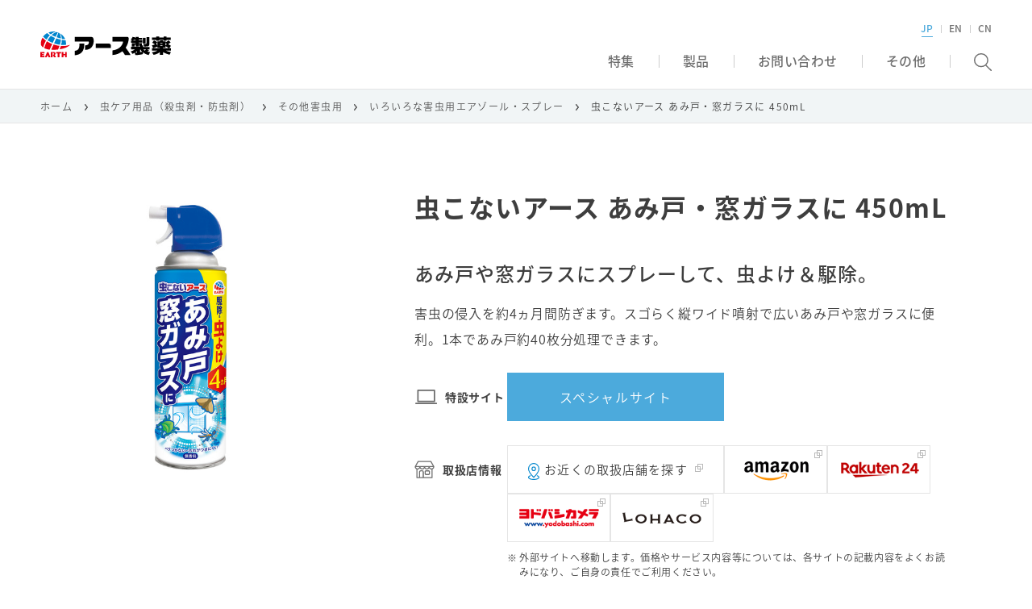

--- FILE ---
content_type: text/html; charset=UTF-8
request_url: https://www.earth.jp/products/mushikonai-amidomado-450/
body_size: 55911
content:
<!DOCTYPE html>
<html lang="ja">
	<head><link rel="alternate" hreflang="en" href="http://www.earth.jp/en/products/mushikonai-amidomado-450/"><link rel="alternate" hreflang="zh-Hans" href="http://www.earth.jp/zh-cn/products/mushikonai-amidomado-450/"><script src="//j.wovn.io/1" data-wovnio="key=3cP0Af&amp;backend=true&amp;currentLang=ja&amp;defaultLang=ja&amp;urlPattern=path&amp;langCodeAliases={&quot;zh-CHS&quot;:&quot;zh-cn&quot;}&amp;langParamName=wovn&amp;version=WOVN.php" async></script>
		<!-- Google Tag Manager -->
<script>(function(w,d,s,l,i){w[l]=w[l]||[];w[l].push({'gtm.start':
new Date().getTime(),event:'gtm.js'});var f=d.getElementsByTagName(s)[0],
j=d.createElement(s),dl=l!='dataLayer'?'&l='+l:'';j.async=true;j.src=
'https://www.googletagmanager.com/gtm.js?id='+i+dl;f.parentNode.insertBefore(j,f);
})(window,document,'script','dataLayer','GTM-5VD3NSH');</script>
<!-- End Google Tag Manager -->

		<!-- ヘッダエリア START -->
		<meta charset="utf-8">
<meta name="viewport" content="width=device-width, initial-scale=1">
<meta http-equiv="X-UA-Compatible" content="IE=edge">
<meta name="format-detection" content="telephone=no">
<meta property="og:site_name" content="アース製薬">
<title>虫こないアース あみ戸・窓ガラスに 450mL | 虫ケア用品（殺虫剤・防虫剤） | アース製薬 製品情報</title>
<meta name="keywords" content="虫こないアース あみ戸・窓ガラスに 450mL,アース製薬,家庭用殺虫剤,虫よけ,入浴剤,オーラルケア,消臭剤,芳香剤,防虫剤,お掃除用品,衛生用品,園芸用品,農薬,肥料,用土,雑草対策,害虫対策,動物忌避">
<meta name="description" content="アース製薬の虫こないアース あみ戸・窓ガラスに 450mLをご紹介します。あみ戸や窓ガラスにスプレーして、虫よけ＆駆除。">
<meta name="copyright" content="Earth Corporation.">
<meta property="og:title" content="虫こないアース あみ戸・窓ガラスに 450mL | 虫ケア用品（殺虫剤・防虫剤） | アース製薬 製品情報">
<meta property="og:type" content="article">
<meta property="og:url" content="https://www.earth.jp/products/mushikonai-amidomado-450/index.html">
<meta property="og:image" content="https://www.earth.jp/products/mushikonai-amidomado-450/images/0039686T_4901080256812_00.jpg">
<meta property="og:description" content="アース製薬の虫こないアース あみ戸・窓ガラスに 450mLをご紹介します。あみ戸や窓ガラスにスプレーして、虫よけ＆駆除。">
<meta property="og:locale" content="ja_JP">


<!-- js -->

		<!-- ヘッダエリア END -->
		
		<link rel="stylesheet" type="text/css" href="https://fonts.googleapis.com/earlyaccess/notosansjapanese.css" />
		<link rel="stylesheet" type="text/css" href="/common/css/ress.css" />
		<link rel="stylesheet" type="text/css" href="/common/css/common.css" />
		<link rel="stylesheet" type="text/css" href="/common/css/colorbox.css" />
		<link rel="stylesheet" type="text/css" href="/common/css/easyselectbox.css" />
		<link rel="stylesheet" type="text/css" href="/common/css/slick.css" />
		<link rel="stylesheet" type="text/css" href="/common/css/parts.css" />
		<link rel="stylesheet" type="text/css" href="/common/css/contents.css" />

		<link rel="stylesheet" type="text/css" href="/common/css/splide.min.css" />
		<link rel="stylesheet" type="text/css" href="/common/css/swiper-bundle.min.css" />
		<link rel="stylesheet" type="text/css" href="/common/css/contents_extend.css" />
	</head>
	
	<body id="anc-top">
		<!-- Google Tag Manager (noscript) -->
<noscript><iframe src="https://www.googletagmanager.com/ns.html?id=GTM-5VD3NSH"
height="0" width="0" style="display:none;visibility:hidden"></iframe></noscript>
<!-- End Google Tag Manager (noscript) -->

		<!-- ※注意：facebookのアプリIDです-->
		<div id="fb-root"></div>
		<script>
			(function(d, s, id) {
			  var js, fjs = d.getElementsByTagName(s)[0];
			  if (d.getElementById(id)) return;
			  js = d.createElement(s);
			  js.id = id;
			  js.src = "//connect.facebook.net/ja_JP/sdk.js#xfbml=1&version=v2.9&appId=1894001474247295";
			  fjs.parentNode.insertBefore(js, fjs);
			}(document, 'script', 'facebook-jssdk'));
		</script>
		<!-- header-->
		<header class="common2-header">
	<div class="common2-header--overlay"></div>
	<div class="common2-header--outer">
		<div class="common2-header--inner">
			<h1 class="common2-header--logo">
				<a href="/index.html" class="common2-header--logo-link">
					<img src="/common/images/logo-header.svg" alt="アース製薬" class="common2-header--logo-img">
				</a>
			</h1>
			<nav class="common2-header--contents">
				<div class="common2-header--language">
					<ul class="common2-header--language-list wovn-languages">
						<li class="common2-header--language-item">
							<a href="#" class="common2-header--language-inner wovn-switch" data-value="ja">JP</a>
						</li>
						<li class="common2-header--language-item">
							<a href="#" class="common2-header--language-inner wovn-switch" data-value="en">EN</a>
						</li>
						<li class="common2-header--language-item">
							<a href="#" class="common2-header--language-inner wovn-switch" data-value="zh-CHS">CN</a>
						</li>
					</ul>
				</div>
				<div class="common2-header--gnav" data-gnav>
					<ul class="common2-header--gnav-list mf_finder_header">
						<li class="common2-header--gnav-item common2-header--gnav-item---special" data-gnav-item>
							<button type="button" class="common2-header--gnav-link" data-gnav-button><span class="common2-header--gnav-link-img"><img src="/common/images/ico-special.svg" alt="" class="common2-header--gnav-link-src common2-header--gnav-link-src---off"><img src="/common/images/ico-special-on.svg" alt="" class="common2-header--gnav-link-src common2-header--gnav-link-src---on"></span><span class="common2-header--gnav-link-txt">特集</span></button>
							<div class="common2-header--sub" data-gnav-sub>
								<div class="common2-header--sub-inner">
									<ul class="common2-header--sub-list">
										<li class="common2-header--sub-item">
											<a href="/campaign/index.html#campaign" class="common2-header--sub-inner" data-gnav-anchor>キャンペーン</a>
										</li>
										<li class="common2-header--sub-item">
											<a href="/campaign/index.html#special" class="common2-header--sub-inner" data-gnav-anchor>スペシャルコンテンツ</a>
										</li>
										<li class="common2-header--sub-item">
											<a href="/cm/index.html" class="common2-header--sub-inner">CMライブラリ</a>
										</li>
									</ul>
								</div>
							</div>
						</li>
						<li class="common2-header--gnav-item common2-header--gnav-item---search common2-header--gnav-item---sp" data-gnav-item>
							<button type="button" class="common2-header--gnav-link " data-gnav-button><span class="common2-header--gnav-link-img"><img src="/common/images/ico-search2.svg" alt="" class="common2-header--gnav-link-src common2-header--gnav-link-src---off"><img src="/common/images/ico-search2-on.svg" alt="" class="common2-header--gnav-link-src common2-header--gnav-link-src---on"></span><span class="common2-header--gnav-link-txt">検索</span></button>
							<div class="common2-header--sub common2-header--sub---search" data-gnav-sub>
								<div class="common2-header--sub-inner">
									<div class="common2-header--sub-search">

										<div class="geniee_search_box">
                                            <form method="get" action="/search/search.html" class="geniee_search_box_form">
                                                <div class="geniee_search_box_inner">
                                                    <input type="text" id="q3" name="q" autocomplete="off" title="search query" placeholder="製品名やキーワード等を入力" class="geniee_search_box_input">
                                                </div>
                                                <button type="submit" class="geniee_search_box_input_button"></button>
                                            </form>
                                        </div>

									</div>
								</div>
							</div>
						</li>
						<li class="common2-header--gnav-item common2-header--gnav-item---product" data-gnav-item>
							<a href="" class="common2-header--gnav-link" data-gnav-button><span class="common2-header--gnav-link-img"><img src="/common/images/ico-product.svg" alt="" class="common2-header--gnav-link-src common2-header--gnav-link-src---off"><img src="/common/images/ico-product-on.svg" alt="" class="common2-header--gnav-link-src common2-header--gnav-link-src---on"></span><span class="common2-header--gnav-link-txt">製品</span></a>
							<div class="common2-header--sub common2-header--sub---col2" data-gnav-sub>
								<div class="common2-header--sub-inner">
									<ul class="common2-header--sub-list">
										<li class="common2-header--sub-item">
											<a href="/pest-control/index.html" class="common2-header--sub-inner">虫ケア用品</a>
										</li>
										<li class="common2-header--sub-item">
											<a href="/bath/index.html" class="common2-header--sub-inner">入浴剤・ボディケア</a>
										</li>
										<li class="common2-header--sub-item">
											<a href="/oral-care/index.html" class="common2-header--sub-inner">オーラルケア</a>
										</li>
										<li class="common2-header--sub-item">
											<a href="/air-freshener/index.html" class="common2-header--sub-inner">消臭芳香剤</a>
										</li>
										<li class="common2-header--sub-item">
											<a href="/cleaning/index.html" class="common2-header--sub-inner">お掃除用品</a>
										</li>
										<li class="common2-header--sub-item">
											<a href="/personal-care/index.html" class="common2-header--sub-inner">衛生用品</a>
										</li>
										<li class="common2-header--sub-item">
											<a href="/gardening/index.html" class="common2-header--sub-inner">園芸用品</a>
										</li>
										<li class="common2-header--sub-item">
											<a href="/other/index.html" class="common2-header--sub-inner">美容・健康食品</a>
										</li>
										<li class="common2-header--sub-item">
											<a href="/hair-tonic/index.html" class="common2-header--sub-inner">育毛剤</a>
										</li>
									<!-- </ul>
									<ul class="common2-header--sub-list common2-header--sub-list---pc-border"> -->
										<li class="common2-header--sub-item">
											<a href="/brands/index.html" class="common2-header--sub-inner">ブランド一覧</a>
										</li>
										<li class="common2-header--sub-item">
											<a href="/new-products/index.html" class="common2-header--sub-inner">新製品</a>
										</li>
									</ul>
								</div>
							</div>
						</li>
						<li class="common2-header--gnav-item common2-header--gnav-item---support" data-gnav-item>
							<a href="/support/index.html" class="common2-header--gnav-link" data-gnav-button><span class="common2-header--gnav-link-img"><img src="/common/images/ico-support.svg" alt="" class="common2-header--gnav-link-src common2-header--gnav-link-src---off"><img src="/common/images/ico-support-on.svg" alt="" class="common2-header--gnav-link-src common2-header--gnav-link-src---on"></span><span class="common2-header--gnav-link-txt">お問い合わせ</span></a>
							<div class="common2-header--sub" data-gnav-sub>
								<div class="common2-header--sub-inner">
									<ul class="common2-header--sub-list">
										<li class="common2-header--sub-item">
											<a href="/support/index.html" class="common2-header--sub-inner">お問い合わせトップ</a>
										</li>
										<li class="common2-header--sub-item">
											<a href="https://www.earth.jp/support/faq/" class="common2-header--sub-inner" target="_blank">製品Ｑ＆Ａ</a>
										</li>
										<li class="common2-header--sub-item">
											<a href="/support/contact/index.html" class="common2-header--sub-inner">お問い合わせ先</a>
										</li>
										<li class="common2-header--sub-item">
											<a href="/support/accident/index.html" class="common2-header--sub-inner">誤飲・誤食された場合</a>
										</li>
										<li class="common2-header--sub-item">
											<a href="/support/product-list/index.html" class="common2-header--sub-inner">製品一覧表</a>
										</li>
										<li class="common2-header--sub-item">
											<a href="/support/discontinued/index.html" class="common2-header--sub-inner">製造終了した製品</a>
										</li>
									</ul>
								</div>
							</div>
						</li>
						<li class="common2-header--gnav-item common2-header--gnav-item---other" data-gnav-item>
							<a href="" class="common2-header--gnav-link" data-gnav-button><span class="common2-header--gnav-link-img"><img src="/common/images/ico-other.svg" alt="" class="common2-header--gnav-link-src common2-header--gnav-link-src---off"><img src="/common/images/ico-other-on.svg" alt="" class="common2-header--gnav-link-src common2-header--gnav-link-src---on"></span><span class="common2-header--gnav-link-txt">その他</span></a>
							<div class="common2-header--sub" data-gnav-sub>
								<div class="common2-header--sub-inner">
									<ul class="common2-header--sub-list">
										<li class="common2-header--sub-item other-navi-01">
											<a href="https://www.earth.jp/store/" class="common2-header--sub-inner" target="_blank">取扱店検索</a>
										</li>
										<li class="common2-header--sub-item other-navi-02">
											<a href="/online-store/index.html" class="common2-header--sub-inner">オンラインストア</a>
										</li>
										<li class="common2-header--sub-item other-navi-03">
											<a href="/info/index.html" class="common2-header--sub-inner">お知らせ</a>
										</li>
										<li class="common2-header--sub-item other-navi-04">
											<a href="/sitemap/index.html" class="common2-header--sub-inner">サイトマップ</a>
										</li>
										<li class="common2-header--sub-item other-navi-05">
											<a href="https://corp.earth.jp/jp/index.html" class="common2-header--sub-inner" target="_blank">企業情報</a>
										</li>
									</ul>
								</div>
							</div>
						</li>
						<li class="common2-header--gnav-item common2-header--gnav-item---search common2-header--gnav-item---pc" data-gnav-item>
							<button type="button" class="common2-header--gnav-link " data-gnav-button><span class="common2-header--gnav-link-img"><img src="/common/images/ico-search2-gray.svg" alt="" class="common2-header--gnav-link-src common2-header--gnav-link-src---off"><img src="/common/images/ico-search2-gray-on.svg" alt="" class="common2-header--gnav-link-src common2-header--gnav-link-src---on"></span><span class="common2-header--gnav-link-txt">検索</span></button>
							<div class="common2-header--sub common2-header--sub---search" data-gnav-sub>
								<div class="common2-header--sub-inner">
									<div class="common2-header--sub-search">

										<div class="geniee_search_box">
                                            <form method="get" action="/search/search.html" class="geniee_search_box_form">
                                                <div class="geniee_search_box_inner">
                                                    <input type="text" id="q2" name="q" autocomplete="off" title="search query" placeholder="製品名やキーワード等を入力" class="geniee_search_box_input">
													<input type="hidden" name="ssr" value="group-paths:seihin">
                                                </div>
                                                <button type="submit" class="geniee_search_box_input_button"></button>
                                            </form>
                                        </div>

									</div>
								</div>
							</div>
						</li>
					</ul>
					<div class="common2-header--gnav-spmenu" data-spmenu>
					</div>
					<div class="common2-header--gnav-close">
						<button type="button" class="common2-header--gnav-close-btn" data-gnav-close>
							<img src="/common/images/ico-cross2.svg" class="common2-header--gnav-close-img" alt="">
							<span class="common2-header--gnav-close-txt">閉じる</span>
						</button>
					</div>
				</div>
			</nav>
		</div>
	</div>
</header>
<!-- /header-->

		<!-- /header-->
		<!-- contntes-->
		<!-- 製品DB連携エリア START -->
		<!-- 製品DB連携エリア - パンくず START -->
<div class="bread">
<ul>
<li><a href="/index.html">ホーム</a></li>
<li><a href="/pest-control/index.html">虫ケア用品（殺虫剤・防虫剤）</a></li>
<li><a href="/pest-control/various-bugs/index.html">その他害虫用</a></li>
<li><a href="/pest-control/various-bugs/spray/index.html">いろいろな害虫用エアゾール・スプレー</a></li>
<li>虫こないアース あみ戸・窓ガラスに 450mL</li>
</ul>
</div>

<!-- 製品DB連携エリア - パンくず END -->

		<article class="contents">
			<div class="product2-head">
				<div class="product2-head--inner">
					<div class="product2-head--slide">

<!-- 製品DB連携エリア - 製品画像情報 START -->
<div class="splide product2-head--splide" data-carousel="head">
<div class="splide__arrows" data-splide-head-arrows>
<button class="splide__arrow splide__arrow--prev"></button>
<button class="splide__arrow splide__arrow--next"></button>
</div>
<div class="splide__track">
<div class="splide__list">
<div class="splide__slide"><img src="/products/mushikonai-amidomado-450/images/0039686T_4901080256812_00.jpg" alt="" class="splide--variation-img" /></div>
</div>
</div>
<p class="product2-head--num" data-splide-head-num><span class="product2-head--num-current" data-splide-head-current>1</span><span class="product2-head--num-total" data-splide-head-total></span></p>
</div>

<!-- 製品DB連携エリア - 製品画像情報 END -->

					</div>
					<div class="product2-head--main">

<!-- 製品DB連携エリア - 見出し START -->
<h1 class="product2-head--ttl">虫こないアース あみ戸・窓ガラスに 450mL</h1>

<!-- 製品DB連携エリア - 見出し END -->

<!-- 製品DB連携エリア - 本文＋オンラインストア START -->
<p class="product2-head--catch">あみ戸や窓ガラスにスプレーして、虫よけ＆駆除。</p>
<p class="product2-head--desc">害虫の侵入を約4ヵ月間防ぎます。スゴらく縦ワイド噴射で広いあみ戸や窓ガラスに便利。1本であみ戸約40枚分処理できます。</p>
<div class="product2-head--site">
<h2 class="product2-head--site-ttl">特設サイト</h2>
<ul class="product2-head--site-list">
<li class="product2-head--site-list-item"><a href="/gaichu/index.html"  class="product2-btn">スペシャルサイト</a></li>
</ul>
</div>
<div class="product2-head--shop">
<div class="product2-shop" data-shop>
<h2 class="product2-shop--ttl">取扱店情報</h2>
<div class="product2-shop--info">
<ul class="product2-shop--list " data-shop-list>
<li class="product2-shop--list-item product2-shop--list-item---large search-shop-btn01"><a href="/store/?products=%EF%BD%B6%EF%BE%9E%EF%BD%BB%EF%BD%BA%EF%BE%85%EF%BE%99K" class="product2-btn-search" target="_blank">お近くの取扱店舗を探す</a></li>
<li class="product2-shop--list-item" data-shop-item><a href="https://www.amazon.co.jp/dp/B0054NR01K/" class="product2-banner" target="_blank"><img src="/common/images/bnr-ec01.png" alt="" class="product2-banner--img" /></a></li>
<li class="product2-shop--list-item" data-shop-item><a href="https://item.rakuten.co.jp/rakuten24/a003200200464/" class="product2-banner" target="_blank"><img src="/common/images/bnr-ec04.png" alt="" class="product2-banner--img" /></a></li>
<li class="product2-shop--list-item" data-shop-item><a href="https://www.yodobashi.com/product/100000001001758496/" class="product2-banner" target="_blank"><img src="/common/images/bnr-ec05.png" alt="" class="product2-banner--img" /></a></li>
<li class="product2-shop--list-item" data-shop-item><a href="https://lohaco.yahoo.co.jp/store/h-lohaco/item/1557140/?sc_e=zb_pmkr_aas_bea_beap_dps_1557140" class="product2-banner" target="_blank"><img src="/common/images/bnr-ec02.png" alt="" class="product2-banner--img" /></a></li>
</ul>
<p class="product2-shop--more" data-shop-more-wrap>
<button type="button" class="product2-shop--more-btn" data-shop-more>
<span class="product2-shop--more-btn-inner">
<span class="product2-shop--more-open" data-shop-more-open>他のストアを見る</span>
<span class="product2-shop--more-close" data-shop-more-close>閉じる</span>
</span>
</button>
</p>
<p class="product2-shop--attr">外部サイトへ移動します。価格やサービス内容等については、各サイトの記載内容をよくお読みになり、ご自身の責任でご利用ください。</p>
</div>
</div>
</div>

<!-- 製品DB連携エリア - 本文＋オンラインストア END -->

					</div>
				</div>
			</div>
			<!-- /.product2-head -->

<!-- 製品DB連携エリア - 製品バリエーション START -->
<div class="product2-variation">
<div class="product2-variation--inner">
<h2 class="product2-variation--ttl">製品バリエーション</h2>
<div class="product2-swiper-like" data-carousel="like">
<div class="swiper">
<div class="swiper-wrapper">
<div class="swiper-slide is-current">
<a href="/products/mushikonai-amidomado-450/index.html" class="product2-swiper-like--btn">
<div class="product2-swiper-like--btn-img">
<img src="/products/mushikonai-amidomado-450/images/0039686U_4901080256812_00.jpg" alt="" class="product2-swiper-like--btn-src" />
</div>
<p class="product2-swiper-like--btn-txt">450mL</p>
</a>
</div>
</div>
</div>
<div class="swiper-scrollbar"></div>
</div>
</div>
</div>

<!-- 製品DB連携エリア - 製品バリエーション END -->

			<div class="product2-info">
				<div class="product2-info--main">

<!-- 製品DB連携エリア - 特長 START -->
<div class="product2-accordion" data-accordion data-accordion-set="pc-default-open" id="anc-product-01">
<h2 class="product2-accordion--head-wrap">
<button class="product2-accordion--head" data-accordion-button>特長</button>
</h2>
<div class="product2-accordion--body" data-accordion-content>
<ul class="product2-list">
<li>
あみ戸、窓ガラスにスプレーするだけで、イヤな虫をよせつけません。（薬剤処理面に触れた虫の駆除および忌避による効果）</li>
<li>
スゴらく縦ワイド噴射で、大きなあみ戸、窓ガラスにもムラなく簡単に処理できます。</li>
<li>
撥水成分シリコーン配合で雨に強く、あみ戸が汚れにくくなります。</li>
<li>
虫よけ効果は約4ヵ月続きます。（使用環境により異なります）</li>
<li>
虫に直接スプレーして駆除もできます。</li>
<li>
使用後、ニオイは残りません。</li>
</ul>

</div>
</div>
<!-- /#anc-product-01 -->

<!-- 製品DB連携エリア - 特長 END -->

<!-- 製品DB連携エリア - 対象害虫 START -->
<div class="product2-accordion" data-accordion data-accordion-set="pc-default-open" id="anc-product-02">
<h2 class="product2-accordion--head-wrap">
<button class="product2-accordion--head" data-accordion-button>対象害虫</button>
</h2>
<div class="product2-accordion--body" data-accordion-content>
<p class="product2-txt">カメムシ、ガ、ユスリカ、羽アリ、ウンカ、ヨコバイ、キノコバエ、チョウバエ、ブユ（ブヨ）、アブ、ハチ、クモ、チャタテムシ</p>
</div>
</div>
<!-- /#anc-product-02 -->

<!-- 製品DB連携エリア - 対象害虫 END -->

<!-- 製品DB連携エリア - 適応害虫適用作物 START -->

<!-- 製品DB連携エリア - 適応害虫適用作物 END -->

<!-- 製品DB連携エリア - 使用方法 START -->
<div class="product2-accordion" data-accordion data-accordion-set="pc-default-open" id="anc-product-04">
<h2 class="product2-accordion--head-wrap">
<button class="product2-accordion--head" data-accordion-button>使用方法</button>
</h2>
<div class="product2-accordion--body" data-accordion-content>
<p class="product2-img product2-img---center">
<img src="/products/mushikonai-amidomado-450/images/0044196A_4901080256812.jpg" alt="" class="product2-img--src" />
</p>
<p class="product2-txt">上記QRコードを読み込めない方はスマホのブラウザから下記URLにアクセスしてください。<br><a href="https://www.earth.jp/change/?i=4901080256812a" class="product2-link" target="_blank">https://www.earth.jp/change/?i=4901080256812a</a><br><a href="https://www.earth.jp/support/faq/other/za0020/index.html" class="product2-link" target="_blank">楽ちんおしらせQRの詳しい説明を見る（Q&A）</a></p>
<br><br><ul class="product2-list">
<li>
使用開始時に天面のストッパーを上におこしてパキッと音がするまで後ろのほうに曲げて折りとってください。</li>
</ul>
<br><ul class="product2-list">
<li>
窓やドアを閉めるなどして噴射気体が屋内に入らないようにしてください。</li>
</ul>
<p class="product2-txt"><strong class="product2-bold">＜あみ戸・窓ガラスなどの虫よけ＞</strong></p>
<ul class="product2-list">
<li>
屋外側のあみ戸や窓ガラスなどから約20cm離して、全体に均一に噴射してください。<br>【目安】あみ戸などの対象物（90cm×180cm）に7秒（1本であみ戸40枚程度処理できます）</li>
<li>
窓ガラスに使用する場合は汚れを十分に落とし、乾いた状態で使用してください。</li>
<li>
玄関灯、家の外壁、屋外用ゴミ箱などの虫よけにも使えます。玄関灯には照明を消して使用してください。</li>
</ul>
<p class="product2-txt"><strong class="product2-bold">＜直接駆除＞</strong></p>
<ul class="product2-list">
<li>
害虫に適量を直接噴射してください。</li>
</ul>

</div>
</div>
<!-- /#anc-product-04 -->

<!-- 製品DB連携エリア - 使用方法 END -->

<!-- 製品DB連携エリア - 使用上の注意 START -->
<div class="product2-accordion" data-accordion data-accordion-set="pc-default-open" id="anc-product-05">
<h2 class="product2-accordion--head-wrap">
<button class="product2-accordion--head" data-accordion-button>使用上の注意</button>
</h2>
<div class="product2-accordion--body" data-accordion-content>
<p class="product2-txt"><strong class="product2-bold">人体に向かって噴射しない。また、噴射気体を吸入しない。</strong></p>
<p class="product2-txt"><strong class="product2-bold">【使用上の注意】</strong></p>
<ul class="product2-list">
<li>
使用前に必ず製品表示を読み、十分理解した上で使用する。</li>
<li>
定められた使用方法を守る。</li>
<li>
室内に噴霧気体が入らないように窓やドアを閉め、必ず屋外から使用する。</li>
<li>
皮膚、飲食物、食器、おもちゃ、観賞魚・小鳥などのペット類、飼料、植物にかからないようにする。</li>
<li>
植物に直接かかると薬害がでる場合がある。</li>
<li>
アレルギーやかぶれなどを起こしやすい体質の人、喘息の症状のある人は、薬剤に触れたり、吸い込んだりしない。</li>
<li>
変色やシミのおそれがあるので、自動車、白壁、柱、家具、ニス塗装面、カーテン、障子、大理石や御影石等の石材などにかからないようにする。</li>
<li>
2年以上使用したあみ戸は、紫外線や煙、すすなどによって変色や変質するおそれがあるので、使用前にあみ戸の目立たない部分で試してから使用する。</li>
<li>
噴射場所の周囲、特に風下に人がいないことを確認し、風上から噴射する。</li>
<li>
噴射中は喫煙、飲食等はしない。</li>
<li>
薬剤が皮膚についた場合は、石けんを用いてよく洗う。また、目に入った場合は、直ちに水でよく洗い流す。</li>
<li>
万一、身体に異常が起きた場合は、直ちに本品がピレスロイド系薬剤を含む商品であることを医師に告げて、診療を受ける。</li>
<li>
あみ戸、窓ガラスなどを拭き掃除した場合は再度処理する。</li>
</ul>
<p class="product2-txt"><strong class="product2-bold">【保管上の注意】</strong></p>
<ul class="product2-list">
<li>
直射日光や火気を避け、子供の手の届かない涼しい所に保管する。</li>
<li>
缶のさびを防ぐため、水回りや湿気の多い場所には置かない。</li>
<li>
暖房器具（ファンヒーター等）や加熱源の周囲、夏場の車内は温度が上がり破裂する危険があるので置かない。</li>
</ul>
<p class="product2-txt"><strong class="product2-bold">【廃棄の方法】</strong></p>
<ul class="product2-list">
<li>
本品は使い切ってから捨てる。</li>
<li>
捨てるときは、風通しが良く、火気のない屋外で、風下に向かって人にかからないように噴射レバーを引き、噴射音が消えるまでガスを抜いて、各自治体の定める方法に従って廃棄する。</li>
<li>
大量に使い残した缶の廃棄方法は、お手数ですがアース製薬のお客様からお気づきを頂く窓口にお問い合わせください。</li>
</ul>
<p class="product2-txt"><strong class="product2-bold">【火気と高温に注意】</strong></p>
<p class="product2-txt">高圧ガスを使用した可燃性の製品であり、危険なため、下記の注意を守ること。</p>
<ul class="product2-list">
<li>
炎や火気の近くで使用しないこと。</li>
<li>
火気を使用している室内で大量に使用しないこと。</li>
<li>
高温にすると破裂の危険があるため、直射日光のあたる所やストーブ、ファンヒーターの近くなど温度が40度以上となる所に置かないこと。</li>
<li>
火の中に入れないこと。</li>
<li>
使い切って捨てること。</li>
</ul>
<p class="product2-txt">高圧ガス：LPガス、DME</p>
<p class="product2-txt">火気厳禁</p>

</div>
</div>
<!-- /#anc-product-05 -->

<!-- 製品DB連携エリア - 使用上の注意 END -->

<!-- 製品DB連携エリア - 航空便 START -->
<div class="product2-accordion" data-accordion data-accordion-set="pc-default-open" id="anc-product-06">
<h2 class="product2-accordion--head-wrap">
<button class="product2-accordion--head" data-accordion-button>航空便で送る際のご注意</button>
</h2>
<div class="product2-accordion--body" data-accordion-content><p class="product2-txt"><strong class="product2-bold"> 本品は、航空法で定める航空危険物に該当します。</strong></p>
<p class="product2-txt">輸送業者（郵便局など）に発送を依頼する場合は、この製品が「航空危険物に該当する」ことを事前にお伝えいただき、発送できるかご確認ください。</p></div>
</div>
<!-- /#anc-product-06 -->

<!-- 製品DB連携エリア - 航空便 END -->

<!-- 製品DB連携エリア - 製品Ｑ＆Ａ START -->
<div class="product2-accordion" data-accordion data-accordion-set="pc-default-open" id="anc-product-07">
<h2 class="product2-accordion--head-wrap">
<button class="product2-accordion--head" data-accordion-button>製品Ｑ＆Ａ</button>
</h2>
<div class="product2-accordion--body" data-accordion-content>
<ul class="product2-faq" id="nomat" data-faq-category="166">
<li>
<span class="box">
<strong class="title"></strong>
<span class="text"></span>
</span>
</li>
</ul>
<p class="product2-more"><a href="https://www.earth.jp/support/faq/Search.aspx?category=166" target="_blank">一覧を見る</a></p>
</div>
</div>
<!-- /#anc-product-07 -->

<!-- 製品DB連携エリア - 製品Ｑ＆Ａ END -->

<!-- 製品DB連携エリア - 製品詳細 START -->
<div class="product2-accordion" data-accordion data-accordion-set="pc-default-open" id="anc-product-08">
<h2 class="product2-accordion--head-wrap">
<button class="product2-accordion--head" data-accordion-button>製品詳細</button>
</h2>
<div class="product2-accordion--body" data-accordion-content>
<table class="product2-table product2-table---spbreak noScroll">
<colgroup><col style="width:30%;" /><col style="width:70%;" /></colgroup>
<tr>
<th>製品名</th>
<td>虫こないアース あみ戸・窓ガラスに 450mL</td>
</tr>
<tr>
<th>内容量</th>
<td>450mL</td>
</tr>
<tr>
<th>生産国・生産地域</th>
<td>日本</td>
</tr>
<tr>
<th>有効成分</th>
<td>シフルトリン</td>
</tr>
<tr>
<th>効果持続期間</th>
<td>虫よけ効果：約4ヵ月（使用環境により異なります）</td>
</tr>
</table>
</div>
</div>

<!-- 製品DB連携エリア - 製品詳細 END -->

<!-- 製品DB連携エリア - SNS・印刷 START -->
<div class="product2-action">
<div class="product2-action--share">
<h2 class="product2-action--share-ttl">このページをシェアする</h2>
<ul class="product2-action--share-list">
<li class="product2-action--share-item">
<a href="https://www.facebook.com/share.php?u=__URL__" onclick="window.open(encodeURI(decodeURI(this.href.replace('__URL__', window.location))), 'FBwindow', 'width=554, height=470, menubar=no, toolbar=no, scrollbars=yes'); return false;" rel="nofollow" class="product2-action--share-item-inner">
<img src="/common/images/ico-fb2.svg" alt="" class="product2-action--share-item-img" />
<span class="product2-action--share-item-txt">Facebook</span>
</a>
</li>
<li class="product2-action--share-item">
<a href="https://line.me/R/msg/text/%E8%99%AB%E3%81%93%E3%81%AA%E3%81%84%E3%82%A2%E3%83%BC%E3%82%B9%20%E3%81%82%E3%81%BF%E6%88%B8%E3%83%BB%E7%AA%93%E3%82%AC%E3%83%A9%E3%82%B9%E3%81%AB%20450mL&nbsp;__URL__" onclick="window.open(encodeURI(decodeURI(this.href.replace('__URL__', window.location))), 'linewindow', 'width=650, height=470, personalbar=0, toolbar=0, scrollbars=1, sizable=1'); return false;" rel="nofollow" class="product2-action--share-item-inner">
<img src="/common/images/ico-line.svg" alt="" class="product2-action--share-item-img" />
<span class="product2-action--share-item-txt">LINE</span>
</a>
</li>
<li class="product2-action--share-item">
<a href="https://x.com/share?text=%E8%99%AB%E3%81%93%E3%81%AA%E3%81%84%E3%82%A2%E3%83%BC%E3%82%B9%20%E3%81%82%E3%81%BF%E6%88%B8%E3%83%BB%E7%AA%93%E3%82%AC%E3%83%A9%E3%82%B9%E3%81%AB%20450mL&amp;url=__URL__" onclick="window.open(encodeURI(decodeURI(this.href.replace('__URL__', window.location))), 'tweetwindow', 'width=650, height=470, personalbar=0, toolbar=0, scrollbars=1, sizable=1'); return false;" rel="nofollow" class="product2-action--share-item-inner">
<img src="/common/images/ico-x.svg" alt="" class="product2-action--share-item-img" />
<span class="product2-action--share-item-txt">X</span>
</a>
</li>
<li class="product2-action--share-item">
<button type="button" class="product2-action--share-item-inner" data-copy="虫こないアース あみ戸・窓ガラスに 450mL&#10;https://www.earth.jp/products/mushikonai-amidomado-450/index.html">
<img src="/common/images/ico-copy.svg" alt="" class="product2-action--share-item-img" />
<span class="product2-action--share-item-txt">コピー</span>
<span class="product2-action--share-balloon" data-copy-balloon>
<span class="product2-action--share-balloon-inner">コピーしました</span>
</span>
</button>
</li>
</ul>
</div>
<div class="product2-action--print">
<button type="button" class="product2-action--print-btn" data-print>印刷する</button>
</div>
</div>

<!-- 製品DB連携エリア - SNS・印刷 END -->

<!-- 製品DB連携エリア - オンラインストア START -->
<div class="product2-info--main-shop">
<div class="product2-shop" data-shop>
<h2 class="product2-shop--ttl">取扱店情報</h2>
<div class="product2-shop--info">
<ul class="product2-shop--list " data-shop-list>
<li class="product2-shop--list-item product2-shop--list-item---large search-shop-btn01"><a href="/store/?products=%EF%BD%B6%EF%BE%9E%EF%BD%BB%EF%BD%BA%EF%BE%85%EF%BE%99K" class="product2-btn-search" target="_blank">お近くの取扱店舗を探す</a></li>
<li class="product2-shop--list-item" data-shop-item><a href="https://www.amazon.co.jp/dp/B0054NR01K/" class="product2-banner" target="_blank"><img src="/common/images/bnr-ec01.png" alt="" class="product2-banner--img" /></a></li>
<li class="product2-shop--list-item" data-shop-item><a href="https://item.rakuten.co.jp/rakuten24/a003200200464/" class="product2-banner" target="_blank"><img src="/common/images/bnr-ec04.png" alt="" class="product2-banner--img" /></a></li>
<li class="product2-shop--list-item" data-shop-item><a href="https://www.yodobashi.com/product/100000001001758496/" class="product2-banner" target="_blank"><img src="/common/images/bnr-ec05.png" alt="" class="product2-banner--img" /></a></li>
<li class="product2-shop--list-item" data-shop-item><a href="https://lohaco.yahoo.co.jp/store/h-lohaco/item/1557140/?sc_e=zb_pmkr_aas_bea_beap_dps_1557140" class="product2-banner" target="_blank"><img src="/common/images/bnr-ec02.png" alt="" class="product2-banner--img" /></a></li>
</ul>
<p class="product2-shop--more" data-shop-more-wrap>
<button type="button" class="product2-shop--more-btn" data-shop-more>
<span class="product2-shop--more-btn-inner">
<span class="product2-shop--more-open" data-shop-more-open>他のストアを見る</span>
<span class="product2-shop--more-close" data-shop-more-close>閉じる</span>
</span>
</button>
</p>
<p class="product2-shop--attr">外部サイトへ移動します。価格やサービス内容等については、各サイトの記載内容をよくお読みになり、ご自身の責任でご利用ください。</p>
</div>
</div>
</div>

<!-- 製品DB連携エリア - オンラインストア END -->

<!-- フリーエリア START -->

<!-- ボディエリア END -->

<!-- ボディエリア START -->

<!-- ボディエリア END -->

				</div>
				<!-- /.product2-info--main -->
				
<!-- 製品DB連携エリア - 右側追随エリア START -->
<div class="product2-info--sub">
<div class="product2-info--sub-img">
<img src="/products/mushikonai-amidomado-450/images/0039686T_4901080256812_00.jpg" alt="" class="product2-info--sub-src" />
</div>
<p class="product2-info--sub-ttl">虫こないアース あみ戸・窓ガラスに 450mL</p>
<ul class="product2-info--shop-list">
<li class="product2-info--shop-list-item product2-info--shop-list-item--large search-shop-btn02">
<a href="https://www.earth.jp/store/?products=%EF%BD%B6%EF%BE%9E%EF%BD%BB%EF%BD%BA%EF%BE%85%EF%BE%99K" class="product2-side-btn-search" target="_blank">お近くの取扱店舗を探す</a>
</li>
<li class="product2-info--shop-list-item">
<a href="https://www.amazon.co.jp/dp/B0054NR01K/" class="product2-side-banner" target="_blank"><img src="/common/images/bnr-ec01.png" alt="" class="product2-side-banner--img product2-side-banner--img---earth" /></a>
</li>
<li class="product2-info--shop-list-item">
<a href="https://item.rakuten.co.jp/rakuten24/a003200200464/" class="product2-side-banner" target="_blank"><img src="/common/images/bnr-ec04.png" alt="" class="product2-side-banner--img product2-side-banner--img---earth" /></a>
</li>
<li class="product2-info--shop-list-item">
<a href="https://www.yodobashi.com/product/100000001001758496/" class="product2-side-banner" target="_blank"><img src="/common/images/bnr-ec05.png" alt="" class="product2-side-banner--img product2-side-banner--img---earth" /></a>
</li>
<li class="product2-info--shop-list-item">
<a href="https://lohaco.yahoo.co.jp/store/h-lohaco/item/1557140/?sc_e=zb_pmkr_aas_bea_beap_dps_1557140" class="product2-side-banner" target="_blank"><img src="/common/images/bnr-ec02.png" alt="" class="product2-side-banner--img product2-side-banner--img---earth" /></a>
</li>
</ul>
<p class="product2-info--attr">外部サイトへ移動します。価格やサービス内容等については、各サイトの記載内容をよくお読みになり、ご自身の責任でご利用ください。</p>
</div>
<!-- /.product2-info--sub -->

<!-- 製品DB連携エリア - 右側追随エリア END -->

			</div>
			<!-- /.product2-info -->

<!-- 製品DB連携エリア - 関連製品 START -->
<div class="product2-related">
<div class="product2-related--inner">
<h2 class="product2-related--ttl">関連製品</h2>
<div class="product2-swiper-like" data-carousel="like">
<div class="swiper">
<div class="swiper-wrapper">
<div class="swiper-slide">
<a href="/products/zero-no-knight-push-various-bugs-60/index.html" class="product2-swiper-like--btn">
<div class="product2-swiper-like--btn-img">
<img src="/products/zero-no-knight-push-various-bugs-60/images/0050255U_4901080052315_00.jpg" alt="" class="product2-swiper-like--btn-src" />
</div>
<p class="product2-swiper-like--btn-txt">ゼロノナイト イヤな虫用 1プッシュ式スプレー</p>
</a>
</div>
<div class="swiper-slide">
<a href="/products/mushi-korori-push-80/index.html" class="product2-swiper-like--btn">
<div class="product2-swiper-like--btn-img">
<img src="/products/mushi-korori-push-80/images/0050900U_4901080038814_03.jpg" alt="" class="product2-swiper-like--btn-src" />
</div>
<p class="product2-swiper-like--btn-txt">虫コロリアース 1プッシュ式スプレー</p>
</a>
</div>
<div class="swiper-slide">
<a href="/products/mushi-korori-superjet-480/index.html" class="product2-swiper-like--btn">
<div class="product2-swiper-like--btn-img">
<img src="/products/mushi-korori-superjet-480/images/0035031U_4901080028419_00.jpg" alt="" class="product2-swiper-like--btn-src" />
</div>
<p class="product2-swiper-like--btn-txt">虫コロリアース スーパージェット</p>
</a>
</div>
<div class="swiper-slide">
<a href="/products/mushi-korori-spray-300/index.html" class="product2-swiper-like--btn">
<div class="product2-swiper-like--btn-img">
<img src="/products/mushi-korori-spray-300/images/0036327U_4901080066503_00.jpg" alt="" class="product2-swiper-like--btn-src" />
</div>
<p class="product2-swiper-like--btn-txt">虫コロリアース（エアゾール） </p>
</a>
</div>
<div class="swiper-slide">
<a href="/products/mushi-korori-kourasu-jet-spray-300/index.html" class="product2-swiper-like--btn">
<div class="product2-swiper-like--btn-img">
<img src="/products/mushi-korori-kourasu-jet-spray-300/images/0043024U_4901080065018_00.jpg" alt="" class="product2-swiper-like--btn-src" />
</div>
<p class="product2-swiper-like--btn-txt">虫コロリアース 凍らすジェット </p>
</a>
</div>
<div class="swiper-slide">
<a href="/products/zero-no-knight-spray-various-bugs-450/index.html" class="product2-swiper-like--btn">
<div class="product2-swiper-like--btn-img">
<img src="/products/zero-no-knight-spray-various-bugs-450/images/0050532U_4901080227812_00.jpg" alt="" class="product2-swiper-like--btn-src" />
</div>
<p class="product2-swiper-like--btn-txt">ゼロノナイト イヤな虫用 ジェット</p>
</a>
</div>
</div>
</div>
<div class="swiper-scrollbar"></div>
</div>
</div>
</div>
<!-- /.product2-related -->

<!-- 製品DB連携エリア - 関連製品 END -->

			<div class="product2-campaign">
				<div class="product2-campaign--inner">
<!-- 製品DB連携エリア - 親ページに戻る START -->
<div class="product2-campaign--back">
<p class="product2-back">
<a href="/pest-control/various-bugs/index.html" class="product2-back--btn">その他害虫用一覧を見る</a>
</p>
</div>

<!-- 製品DB連携エリア - 親ページに戻る END -->
					      <h2 class="contents-ttl">キャンペーン・<br class="element-sp">スペシャルコンテンツ</h2>
      <ul class="contents-clm clm3 contents-slider">
		<li class="contents-clm-box"><a class="contents-blank" href="/offrom/index.html"><img src="/common/images/bn-047.jpg" alt="ゆっくりとろける重炭酸入浴剤「OFFROM スローリータブレット」"></a></li> 
		<li class="contents-clm-box"><a class="contents-blank" href="/okuchi-lab/check/"><img src="/common/images/bn-cp-012.jpg" alt="お口年齢をケアする「モンダミン」"></a></li>
                <li class="contents-clm-box"><a class="contents-blank" href="/onpo/index.html"><img src="/common/images/bn-018.jpg" alt="疲労、肩こり、冷え症に 香り弾ける炭酸入浴剤 温泡"></a></li> 
        <li class="contents-clm-box"><a class="contents-blank" href="/dani-hoihoi/index.html"><img src="/common/images/bn-012.jpg" alt="置くだけ簡単、1箱で132万匹(※)捕獲！ ダニがホイホイ ダニ捕りシート"></a></li>
        <li class="contents-clm-box"><a class="contents-blank" href="/damon/"><img src="/common/images/bn-040.jpg" alt="よごれが見える口臭ケア ダモン"></a></li> 
		<li class="contents-clm-box"><a class="contents-blank" href="/zero-no-knight/"><img src="/common/images/bn-039.jpg" alt="1年に1度は徹底ケア ゼロノナイト"></a></li> 
      </ul>
      <p class="contents-more"><a href="/campaign/index.html">一覧を見る</a></p>
				</div>
			</div>
			<!-- /.product2-campaign -->

		<!-- 製品DB連携エリア END -->

		<section class="index-footer">
    <div class="inner">
        <ul class="contents-clm clm3 clm1-sp">
            <li class="contents-clm-box index-footer-box">
                <a href="/support/index.html">
                    <p><strong>お問い合わせ</strong></p>
                    <p>製品や害虫駆除に関する<br class="element-pc element-sp">お問い合わせはこちら</p>
                </a>
            </li>
            <li class="contents-clm-box index-footer-box">
                <a href="https://www.earth.jp/support/faq/" target="_blank">
                    <p><strong>製品Ｑ＆Ａ</strong></p>
                    <p>製品に関するよくある<br class="element-pc element-sp">ご質問はこちら</p>
                </a>
            </li>
            <li class="contents-clm-box index-footer-box">
                <a href="/support/accident/index.html">
                    <p><strong>誤飲・誤食された場合</strong></p>
                    <p>誤飲や誤食など緊急時の<br class="element-pc element-sp">お問い合わせはこちら</p>
                </a>
            </li>
        </ul>
    </div>
</section>
		</article>

		<!-- footer-->
		
  <p class="common2-pagetop"><a href="#anc-top" data-pagetop>ページトップへ</a></p>
  <footer class="common-footer">
    <nav class="common-footer-menu">
      <div class="inner">
        <ul class="common-footer-menu-box footer-menu-cat">
          <li class="common-footer-menu-list"><a href="/pest-control/index.html">虫ケア用品</a>
            <ul class="common-footer-menu-underlayer">
              <li class="common-footer-menu-underlayer-list"><a href="/pest-control/fly-mosquito/index.html">ハエ・蚊</a></li>
              <li class="common-footer-menu-underlayer-list"><a href="/pest-control/fruit-fly/index.html">コバエ</a></li>
              <li class="common-footer-menu-underlayer-list"><a href="/pest-control/insect-repellent/index.html">虫よけ</a></li>
              <li class="common-footer-menu-underlayer-list"><a href="/pest-control/cockroach/index.html">ゴキブリ</a></li>
              <li class="common-footer-menu-underlayer-list"><a href="/pest-control/mite/index.html">ダニ</a></li>
              <li class="common-footer-menu-underlayer-list"><a href="/pest-control/ant/index.html">アリ</a></li>
              <li class="common-footer-menu-underlayer-list"><a href="/pest-control/bee/index.html">ハチ</a></li>
              <li class="common-footer-menu-underlayer-list"><a href="/pest-control/spider/index.html">クモ</a></li>
              <li class="common-footer-menu-underlayer-list"><a href="/pest-control/centipede/index.html">ムカデ</a></li>
              <li class="common-footer-menu-underlayer-list"><a href="/pest-control/lice/index.html">シラミ</a></li>
              <li class="common-footer-menu-underlayer-list"><a href="/pest-control/bedbugs/index.html">トコジラミ</a></li>
              <li class="common-footer-menu-underlayer-list"><a href="/pest-control/various-bugs/index.html">その他害虫</a></li>
              <li class="common-footer-menu-underlayer-list"><a href="/pest-control/mouse/index.html">ネズミ</a></li>
              <li class="common-footer-menu-underlayer-list"><a href="/pest-control/mothball/index.html">防虫剤</a></li>
            </ul>
          </li>
        </ul>
        <ul class="common-footer-menu-box footer-menu-cat">
          <li class="common-footer-menu-list"><a href="/bath/index.html">入浴剤・ボディケア</a>
            <ul class="common-footer-menu-underlayer">
              <li class="common-footer-menu-underlayer-list"><a href="/bath/bath-agent/index.html">入浴剤</a></li>
              <li class="common-footer-menu-underlayer-list"><a href="/bath/body-care/index.html">ボディケア</a></li>
            </ul>
          </li>
          <li class="common-footer-menu-list"><a href="/oral-care/index.html">オーラルケア</a></li>
          <li class="common-footer-menu-list"><a href="/air-freshener/index.html">消臭芳香剤</a></li>
          <li class="common-footer-menu-list"><a href="/cleaning/index.html">お掃除用品</a></li>
          <li class="common-footer-menu-list"><a href="/personal-care/index.html">衛生用品</a></li>
        </ul>
        <ul class="common-footer-menu-box footer-menu-cat">
          <li class="common-footer-menu-list"><a href="/gardening/index.html">園芸用品</a>
            <ul class="common-footer-menu-underlayer">
              <li class="common-footer-menu-underlayer-list"><a href="/gardening/plant-protective/index.html">農薬</a></li>
              <li class="common-footer-menu-underlayer-list"><a href="/gardening/weeds/index.html">雑草対策</a></li>
              <li class="common-footer-menu-underlayer-list"><a href="/gardening/pest-control/index.html">害虫対策</a></li>
              <li class="common-footer-menu-underlayer-list"><a href="/gardening/insect-repellent/index.html">虫よけ</a></li>
              <li class="common-footer-menu-underlayer-list"><a href="/gardening/vermin/index.html">動物忌避</a></li>
              <li class="common-footer-menu-underlayer-list"><a href="/gardening/other/index.html">その他</a></li>
            </ul>
          </li>
          <li class="common-footer-menu-list"><a href="/other/index.html">美容・健康食品</a></li>
          <li class="common-footer-menu-list"><a href="/hair-tonic/index.html">育毛剤</a></li>
        </ul>
        <ul class="common-footer-menu-box">
          <li class="common-footer-menu-list"><a href="/brands/index.html">ブランド一覧</a></li>
          <li class="common-footer-menu-list"><a href="/new-products/index.html">新製品</a></li>
          <li class="common-footer-menu-list"><a href="/campaign/index.html">キャンペーン・<br>スペシャルコンテンツ</a></li>
          <li class="common-footer-menu-list"><a href="/cm/index.html">CMライブラリ</a></li>
        </ul>
        <ul class="common-footer-menu-box">
          <li class="common-footer-menu-list"><a href="/store/" target="_blank">取扱店検索</a></li>
          <li class="common-footer-menu-list"><a href="/online-store/index.html">オンラインストア</a></li>
          <li class="common-footer-menu-list"><a href="/info/index.html">お知らせ</a></li>
          <li class="common-footer-menu-list"><a href="/support/index.html">お問い合わせ</a></li>
          <li class="common-footer-menu-list"><a href="/sitemap/index.html">サイトマップ</a></li>
          <li class="common-footer-menu-list"><a href="https://www.youtube.com/user/EarthChemical" target="_blank">アースチャンネル</a></li>
        </ul>          
      </div>
    </nav>
<div class="footer_sns_area">
    <p class="footer_sns_title">アース製薬公式SNS</p>
    <p class="footer_sns_text">おもしろくて役立つ情報を各種SNSでお届け！</p>
    <ul class="footer_sns_list">
        <li class="footer_sns_item"> <a href="https://x.com/EarthOfficialJP" target="_blank"><img src="/common/images/x_icon.png" alt="x"></a></li>
        <li class="footer_sns_item"> <a href="https://lin.ee/P2XpcQ4" target="_blank"><img src="/common/images/line_icon.png" alt="x"></a></li>
        <li class="footer_sns_item"> <a href="https://www.youtube.com/user/EarthChemical" target="_blank"><img src="/common/images/youtube_icon.png" alt="x"></a></li>
        <li class="footer_sns_item"> <a href="https://www.instagram.com/earthofficialjp/" target="_blank"><img src="/common/images/instagram_icon.png" alt="x"></a></li>
        <li class="footer_sns_item"> <a href="https://www.tiktok.com/@earthofficialjp" target="_blank"><img src="/common/images/tiktok_icon.png" alt="x"></a></li>
    </ul>
</div>
    <div class="inner">
      <nav>
        <ul class="common-footer-nav">
          <li class="common-footer-nav-list"><a href="https://corp.earth.jp/jp/privacy/index.html" target="_blank">プライバシーポリシー</a></li>
          <li class="common-footer-nav-list"><a href="https://corp.earth.jp/jp/security/index.html" target="_blank">セキュリティポリシー</a></li>
          <li class="common-footer-nav-list"><a href="https://corp.earth.jp/jp/social-media/index.html" target="_blank">ソーシャルメディアポリシー</a></li>
          <li class="common-footer-nav-list"><a href="https://corp.earth.jp/jp/terms/index.html" target="_blank">サイトのご利用にあたって</a></li>
          <li class="common-footer-nav-list"><a href="https://corp.earth.jp/jp/web-accessibility/index.html" target="_blank">ウェブアクセシビリティ方針</a></li>
          <li class="common-footer-nav-list"><a href="https://corp.earth.jp/jp/index.html" target="_blank">企業情報サイト</a></li>
        </ul>
      </nav>
      <p class="common-footer-copyright"><small>&copy; Earth Corporation.</small></p>
    </div>
  </footer>

		<!-- /footer-->

		<!-- js-->
		<script src="/common/js/jquery.min.js"></script>
		<script src="/common/js/jquery.matchHeight.js"></script>
		<script src="/common/js/slick.min.js"></script>
		<script src="/common/js/jquery.colorbox-min.js"></script>
		<script src="/common/js/functions.js"></script>

		<script src="/common/js/splide.min.js"></script>
		<script src="/common/js/swiper-bundle.min.js"></script>
		<script src="/common/js/functions_extend.js"></script>
		<script>
			var decode_spchar = function(text) {
				if (typeof text !== 'string') return text;
				var spchars = {
					'&lt;'   : '<',
					'&gt;'   : '>',
					'&amp;'  : '&',
					'&quot;' : '"',
				};
				return text.replace(/&(lt|gt|amp|quot);/g, function(m) {
					return spchars[m];
				});
			};
			var $list = $(".product2-faq");
			var $list_item_org = $list.find('li').clone();
			$list.empty();
			var faq_category = $list.data('faq-category');
			var url = '/products/json/' + faq_category + '.json';
			$.getJSON(url, function (data) {
				if('contents' in data){
					$(data.contents).each(function () {
						var $new_list_item = $list_item_org.clone();
						$new_list_item.find('.title').text(decode_spchar(this.title));
						$new_list_item.find('.text').text(decode_spchar(this.detail));
						// $new_list_item.find('a').attr('href',this.url);
						$list.append($new_list_item);
					});
				}
			});
		</script>
		
		<!-- フッタエリア START -->
		
		<!-- フッタエリア END -->
	</body>
</html>

--- FILE ---
content_type: text/css
request_url: https://www.earth.jp/common/css/common.css
body_size: 93217
content:
@charset "UTF-8";

/* Products common */
html {
  font-size: 62.5%;
  line-break: strict;
  position: relative;
  word-break: break-word;
  overflow-wrap: break-word;
}

body {
  color: #3e3e3e;
  left: 0;
  width: 100%;
}

li {
  list-style: none;
}

img {
  vertical-align: bottom;
}

a {
  color: #6e6e6e;
  text-decoration: none;
}

.common-header a:link,
.common-header a:visited,
.common-header a:hover,
.common-header a:active,
.common-footer-menu a:link,
.common-footer-menu a:visited,
.common-footer-menu a:hover,
.common-footer-menu a:active {
  color: #6e6e6e;
}

.common-footer-nav a:link,
.common-footer-nav a:visited,
.common-footer-nav a:hover,
.common-footer-nav a:active {
  color: #fff;
}

.common-header a[target=_blank]:after,
.common-footer a[target=_blank]:after {
  content: "";
  display: inline-block;
  vertical-align: middle;
  background: url(../images/ico-blank.svg) center center no-repeat;
}

.contents-txt a[target=_blank] {
  margin-right: 10px;
}

/* header */
.common-header {
  position: fixed;
  top: 0;
  left: 0;
  background: #fff;
  box-sizing: content-box;
  width: 100%;
  z-index: 9999;
}

.common-header .inner {
  position: relative;
  margin: 0 auto;
}

.common-header .inner:after,
.common-header-gnav-gsite:after {
  clear: both;
  content: "";
  display: block;
  height: 0;
  overflow: hidden;
}

.common-header-ttl {
  float: left;
}

.common-header-ttl img {
  display: block;
  height: auto;
  width: 100%;
}

.common-header-search-ico {
  display: block;
  height: 20px;
  margin: -2px auto;
  width: auto;
}

.common-header-search-btn.cls {
  display: block;
}

.opn .common-header-search-btn.cls {
  display: none;
}

.common-header-search-btn.opn {
  display: none;
}

.opn .common-header-search-btn.opn {
  display: block;
}

.common-header-search-btn.opn span {
  position: absolute;
  left: 0;
  background: #000;
  height: 2px;
  transition: all 0.3s ease-out;
  width: 100%;
}

.common-header-search-btn-01:nth-of-type(1) {
  top: 0;
}

.opn .common-header-search-btn-01:nth-of-type(1) {
  transform: translateY(7px) rotate(45deg);
}

.common-header-search-btn-02:nth-of-type(2) {
  top: 7px;
}

.opn .common-header-search-btn-02:nth-of-type(2) {
  opacity: 0;
}

.common-header-search-btn-03:nth-of-type(3) {
  bottom: 0;
}

.opn .common-header-search-btn-03:nth-of-type(3) {
  transform: translateY(-7px) rotate(-45deg);
}

.common-header-search-txt {
  position: absolute;
  top: 100%;
  left: -33.325%;
  font-size: 1.2rem;
  font-weight: 500;
  line-height: 1;
  margin: 5px 0 0;
  text-align: center;
  transform: scale(0.6);
  white-space: nowrap;
  width: 166.65%;
}

.common-header-search-form {
  background: #fff;
  border: 1px solid #e5e5e5;
  border-radius: 4px;
  display: block;
  width: 100%;
}

.common-header-search-form input {
  line-height: 1;
}

.common-header-search-form input[type=text] {
  padding: 12px;
  vertical-align: middle;
}

.common-header-search-form input[type=text]:focus {
  box-shadow: 2px 2px 0 #4caadc inset, -2px -2px 0 #4caadc inset;
  outline: none;
}

.common-header-search-form input[type=image] {
  vertical-align: middle;
  width: auto;
}

.common-header-subnav li {
  display: inline-block;
  font-size: 11px;
  line-height: 1;
  margin: 0 0 0 16px;
}

.common-header-subnav a {
  color: #6e6e6e;
}

.common-header-gnav a {
  color: #6e6e6e;
  line-height: 1;
}

.common-header-gnav-search > a {
  border: none;
  display: block;
}

.common-header-gnav-search img {
  height: 21px;
  width: auto;
}

.common-header-gnav-underlayer-wrap {
  display: none;
}

.fixed.common-header {
  position: fixed;
}

/* 多言語化対応 */
nav#js-common-header-nav li.trans-ja,
nav#js-common-header-nav li.trans-en,
nav#js-common-header-nav li.trans-zh,
.common-header-gnav-list a.trans-ja,
.common-header-gnav-list a.trans-en,
.common-header-gnav-list a.trans-zh {
  display: none;
}

html[lang=ja] nav#js-common-header-nav li.trans-ja,
html[lang=en] nav#js-common-header-nav li.trans-en,
html[lang=zh-Hans] nav#js-common-header-nav li.trans-zh,
html[lang=ja] .common-header-gnav-list a.trans-ja,
html[lang=en] .common-header-gnav-list a.trans-en,
html[lang=zh-Hans] .common-header-gnav-list a.trans-zh {
  display: inline-block;
}

nav#js-common-header-nav .wovn-languages .common-header-gnav-list {
  background: #fff;
  color: #6e6e6e;
  padding: 0;
}

html[lang=ja] nav#js-common-header-nav .wovn-languages .common-header-gnav-list a.trans-ja,
html[lang=en] nav#js-common-header-nav .wovn-languages .common-header-gnav-list a.trans-en,
html[lang=zh-Hans] nav#js-common-header-nav .wovn-languages .common-header-gnav-list a.trans-zh {
  background: #666;
  color: #fff;
  padding: 3px;
}

/* main contents */
/* ページトップ */
.common-pagetop {
  position: relative;
  height: 0;
  overflow: visible;
}

.common-pagetop a {
  position: fixed;
  right: 0;
  bottom: 0;
  background: url(../images/ico-arw-t-w.svg) center center no-repeat #858585;
  background-size: 13px 8px;
  display: block;
  height: 0;
  overflow: hidden;
  padding: 40px 0 0;
  width: 40px;
  z-index: 9999;
}

/* footer */
.common-footer {
  background: #424242;
  color: #fff;
}

.common-footer .inner:after {
  clear: both;
  content: "";
  display: block;
  height: 0;
  overflow: hidden;
}

.common-footer-menu {
  background: #f1f5f6;
}

.common-footer-menu > .inner {
  display: flex;
  display: -ms-flex;
  justify-content: center;
}

.common-footer-menu-box {
  width: 16%;
}

.common-footer-menu-list {
  font-size: 14px;
  margin-top: 25px;
}

.common-footer-menu-list:first-child {
  margin-top: 0;
}

.common-footer-menu-underlayer li {
  font-size: 12px;
  margin-top: 10px;
}

.common-footer-menu-underlayer li:before {
  color: #3e3e3e;
  content: "- ";
}

.common-footer-nav {
  font-size: 0;
}

.common-footer-nav-list {
  display: inline-block;
}

.common-footer-nav a {
  color: #fff !important;
}

.common-footer-copyright {
  letter-spacing: 0.09em;
}

.tac {
  text-align: center !important;
  justify-content: center !important;
}

.tal {
  text-align: left !important;
}

.tar {
  text-align: right !important;
}

.mf_finder_header .mf_finder_searchBox_suggest_items {
  background: #fff;
  border-left: 1px solid #e5e5e5;
  border-right: 1px solid #e5e5e5;
  border-bottom: 1px solid #e5e5e5;
}

.mf_finder_header .mf_finder_searchBox_suggest_items li {
  background: #fff;
}

.mf_finder_header .mf_finder_searchBox_suggest_items li a {
  background: #fff;
}

.contents-subheading + .mf_finder_container {
  margin-top: 20px;
}

.mf_finder_organic_wrapper * {
  font-size: 1.4rem !important;
  line-height: 1.6;
}

.mf_finder_msk_item:before,
.mf_finder_msk_item:after {
  color: #3e3e3e;
  font-size: 1.5rem;
}

.mf_finder_msk_item a {
  font-size: 2.2rem !important;
  display: inline-block;
}

.mf_finder_searchBox_selects label {
  display: table;
  margin-top: 10px;
}

.mf_finder_searchBox_selects .mf_finder_searchBox_category:before {
  display: table-cell;
  font-size: 1.5rem;
  width: 6em;
  content: "検索対象：";
}

.mf_finder_searchBox_selects label:after {
  top: 8px;
}

.mf_finder_searchBox_selects select {
  display: table-cell;
  font-size: 1.4rem;
  line-height: 1.6;
  padding: 10px;
}

.mf_finder_organic_doc_body {
  height: 4.5rem;
}

.mf_finder_organic .mf_finder_mark {
  background-color: rgba(76, 170, 220, 0.3);
}

.mf_finder_organic_doc_title_wrapper {
  border-radius: 0;
  color: inherit;
}

.mf_finder_organic_doc_title_wrapper:visited {
  color: #666;
}

.mf_finder_searchBox {
  margin: auto;
}

.mf_finder_searchBox_items {
  background: none !important;
  border: none !important;
  padding: 0;
  position: relative;
}

.mf_finder_searchBox_query_input {
  background: #fff;
  border: 1px solid #e5e5e5 !important;
  padding: 0;
  font-size: 1.6rem !important;
  padding: 12px;
  width: 100%;
}

.mf_finder_searchBox_query_input:focus {
  box-shadow: 2px 2px 0 #0086cd inset, -2px -2px 0 #0086cd inset;
  outline: none;
}

.mf_finder_searchBox_submit {
  background-color: transparent;
  position: absolute;
  right: 5px;
  top: 10px;
}

.mf_finder_searchBox_submit:before {
  content: url(../images/ico-search.svg);
  display: inline-block;
  background: #fff;
  height: 25px;
  margin-left: 10px;
  margin-right: 10px;
  vertical-align: middle;
  width: 25px;
}

.mf_finder_searchBox_submit:focus {
  outline: none;
}

.mf_finder_searchBox_suggest_items {
  background: #f1f5f6;
  border-left: 1px solid #e5e5e5;
  border-right: 1px solid #e5e5e5;
  border-bottom: 1px solid #e5e5e5;
  text-align: left !important;
}

.mf_finder_searchBox_suggest_items li {
  background: #fff;
  display: block;
}

.mf_finder_searchBox_suggest_items li a {
  background: #f1f5f6;
  color: #3e3e3e;
  display: block;
  padding: 10px;
}

.mf_finder_searchBox_suggest_items li a:hover {
  background: #f1f5f6;
  border-color: #e5e5e5 !important;
  color: #0086cd;
  text-decoration: none;
}

.mf_finder_searchBox_doctype {
  display: table;
  margin-right: 0 !important;
  margin-top: 5px !important;
}

.mf_finder_searchBox_doctype:before {
  content: "検索対象：" !important;
  font-size: 1.5rem !important;
  font-weight: 500 !important;
  display: table-cell !important;
  padding-right: 10px !important;
}

.mf_finder_searchBox_doctype_select {
  font-size: 1.4rem !important;
  display: table-cell !important;
  padding: 3px 30px 3px 10px !important;
}

.mf_finder_searchBox_doctype:after {
  top: 10px !important;
  right: 10px !important;
}

.mf_finder_searchBox_links {
  margin-top: 20px;
}

.mf_finder_searchBox_category_links {
  padding-left: 0 !important;
}

.mf_finder_searchBox_links .mf_finder_searchBox_category_links:before {
  content: "カテゴリ：";
  font-size: 1.5rem;
  font-weight: 600;
  position: static;
  width: 6em;
}

.mf_finder_searchBox_links .mf_finder_searchBox_category_links div a.mf_finder_searchBox_link_current,
.mf_finder_searchBox_links .mf_finder_searchBox_imgsize_links div a.mf_finder_searchBox_link_current,
.mf_finder_searchBox_links .mf_finder_searchBox_pagemax_links div a.mf_finder_searchBox_link_current,
.mf_finder_searchBox_links .mf_finder_searchBox_sort_links div a.mf_finder_searchBox_link_current,
.mf_finder_searchBox_links .mf_finder_searchBox_category_links div a,
.mf_finder_searchBox_links .mf_finder_searchBox_imgsize_links div a,
.mf_finder_searchBox_links .mf_finder_searchBox_pagemax_links div a,
.mf_finder_searchBox_links .mf_finder_searchBox_sort_links div a {
  background: none;
  color: #3e3e3e;
  font-size: 1.4rem;
  margin-right: 20px;
  padding: 0 0 7px 0;
}

.mf_finder_searchBox_links .mf_finder_searchBox_category_links div a:hover,
.mf_finder_searchBox_links .mf_finder_searchBox_imgsize_links div a:hover,
.mf_finder_searchBox_links .mf_finder_searchBox_pagemax_links div a:hover,
.mf_finder_searchBox_links .mf_finder_searchBox_sort_links div a:hover,
.mf_finder_searchBox_links .mf_finder_searchBox_category_links div a.router-link-exact-active {
  background: none;
  color: #3e3e3e;
  border-bottom: 3px solid #0086cd;
  border-radius: 0;
}

.mf_finder_searchBox_links .mf_finder_searchBox_category_links div a.router-link-exact-active.mf_finder_searchBox_link_current {
  border-bottom: 3px solid #fff;
}

.mf_finder_searchBox_links .mf_finder_searchBox_category,
.mf_finder_searchBox_links .mf_finder_searchBox_imgsize,
.mf_finder_searchBox_links .mf_finder_searchBox_pagemax,
.mf_finder_searchBox_links .mf_finder_searchBox_sort {
  border: none;
}

.mf_finder_organic {
  display: flex;
  flex-direction: column;
}

.mf_finder_organic_header_wrapper {
  margin: 30px 0 0;
  order: -1;
}

.mf_finder_organic_range_from:after,
.mf_finder_organic_range_from:before,
.mf_finder_organic_range_to:after,
.mf_finder_organic_range_to:before,
.mf_finder_organic_total:after,
.mf_finder_organic_total:before,
.mf_finder_query:after,
.mf_finder_query:before {
  font-size: 1.5rem !important;
}

html:lang(ja) .mf_finder_organic_header,
html :lang(ja) .mf_finder_organic_header,
html:lang(ja-JP) .mf_finder_organic_header,
html :lang(ja-JP) .mf_finder_organic_header {
  flex-direction: row-reverse;
}

.mf_finder_organic_docs_wrapper {
  margin-top: 10px;
}

.mf_finder_organic_doc {
  padding: 25px 0;
}

.mf_finder_organic .mf_finder_organic_doc_img {
  background: #f4f4f4;
  width: 202px;
}

.mf_finder_organic_wrapper.mf_available_resultframe .mf_finder_organic_doc_zoom {
  display: none;
}

.mf_finder_organic_doc_url {
  color: #6e6e6e;
}

.mf_finder_organic_doc_url:hover {
  color: #0086cd;
}

.mf_finder_organic_doc_url:before {
  /*text-decoration: none !Important;*/
}

.mf_finder_organic_pager_wrapper {
  margin: 30px auto;
}

.mf_finder_pager_items li a,
.mf_finder_pager_items .mf_finder_pager_item_first a,
.mf_finder_pager_items .mf_finder_pager_item_next a,
.mf_finder_pager_items .mf_finder_pager_item_prev a {
  color: #0086cd;
  background-color: #fff;
  border: 1px solid #0086cd;
  border-radius: 0;
}

.mf_finder_pager_items li a:hover,
.mf_finder_pager_items .mf_finder_pager_item_first a:hover,
.mf_finder_pager_items .mf_finder_pager_item_next a:hover,
.mf_finder_pager_items .mf_finder_pager_item_prev a:hover {
  background-color: #0086cd;
  color: #fff;
}

.mf_finder_pager_item_first a span,
.mf_finder_pager_item_next a span,
.mf_finder_pager_item_prev a span {
  font-size: 0 !important;
  line-height: 1;
}

.mf_finder_pager_item_first a span:before,
.mf_finder_pager_item_next a span:before,
.mf_finder_pager_item_prev a span:before {
  font-size: 1.4rem;
}

.mf_finder_organic .mf_finder_logo {
  display: none;
}

.mf_finder_msk {
  background: #f4f4f4;
  font-size: 1.5rem !important;
  margin: 10px auto 0;
  padding: 3px 10px 8px;
}

.mf_finder_zubaken {
  background-color: #f1f5f6;
  margin-top: 20px;
  padding: 16px;
}

.mf_finder_zubaken:before {
  content: "おすすめページ";
  font-size: 2rem;
  margin-bottom: 20px;
  display: block;
  font-weight: 500;
}

.mf_finder_searchBox_useToggle .mf_finder_searchBox_selects {
  display: flex;
  justify-content: space-between;
  flex-wrap: wrap;
}

.mf_finder_searchBox_useToggle .mf_finder_searchBox_selects .mf_finder_searchBox_category_select {
  outline: none;
  width: 100%;
  border: 1px solid #e5e5e5 !important;
}

.mf_finder_searchBox_useToggle .mf_finder_searchBox_selects .mf_finder_searchBox_category {
  position: relative;
  width: 30%;
}

.mf_finder_searchBox_useToggle .mf_finder_searchBox_selects .mf_finder_searchBox_category:after {
  right: 0;
  background: url(../images/ico-arw-d-b.svg) center center no-repeat;
  background-size: 10px auto;
  border-left: 1px solid #e5e5e5;
  box-sizing: border-box;
  content: "";
  display: block;
  height: 30px;
  position: absolute;
  right: 0;
  z-index: 1;
  width: 45px;
}

.mf_finder_searchBox_useToggle .mf_finder_searchBox_selects .mf_finder_searchBox_toggle {
  /*
    margin-left: 20px;
    position: static;
    width: auto;
  */
  display: none;
}

.mf_finder_searchBox_useToggle .mf_finder_searchBox_selects .mf_finder_searchBox_toggle a {
  margin: 0;
}

.mf_finder_searchBox_useToggle .mf_finder_searchBox_selects .mf_finder_searchBox_toggle a:before {
  background: #858585;
  color: #fff;
  content: "検索結果の表示設定";
  display: block;
  margin-top: 5px;
  padding: 4px 10px 3px;
  position: relative;
  text-align: center;
  width: 13em;
}

.mf_finder_searchBox_useToggle .mf_finder_searchBox_selects .mf_finder_searchBox_toggle a:after {
  display: none;
}

.mf_finder_searchBox_useToggle .mf_finder_searchBox_misc {
  display: block;
  margin-top: 5px;
}

.mf_finder_searchBox_useToggle.mf_finder_searchBox_useToggle_show .mf_finder_searchBox_misc {
  justify-content: flex-end;
}

.mf_finder_zubaken_item {
  display: flex;
  flex-direction: column-reverse;
  justify-content: space-between;
  padding: 0 1rem;
}

.mf_finder_zubaken_item:first-child {
  padding-left: 0;
}

.mf_finder_zubaken_item:last-child {
  padding-right: 0;
}

.mf_finder_zubaken_title_wrapper {
  margin-top: 10px;
}

.mf_finder_zubaken_title {
  font-size: 16px;
}

@media screen and (min-width: 768px), print {
  body {
    font: 300 14px/1.5 "Noto Sans Japanese", "游ゴシック体", YuGothic, "YuGothic M", "ヒラギノ角ゴ Pro W3", "Hiragino Kaku Gothic Pro", "メイリオ", Meiryo, Osaka, "ＭＳ Ｐゴシック", "MS PGothic", sans-serif;
  }
  body {
    letter-spacing: 0.1em;
  }
  img {
    backface-visibility: hidden;
  }
  a:hover img {
    opacity: 0.7;
  }
  a:hover {
    color: #4caadc;
    text-decoration: underline;
  }
  .common-header,
  .common-footer {
    font: 400 14px/1.5 "Noto Sans Japanese", "游ゴシック体", YuGothic, "YuGothic M", "ヒラギノ角ゴ Pro W3", "Hiragino Kaku Gothic Pro", "メイリオ", Meiryo, Osaka, "ＭＳ Ｐゴシック", "MS PGothic", sans-serif;
  }
  .common-header a[target=_blank]:after,
  .common-footer a[target=_blank]:after {
    height: 10px;
    margin: 0 0 0 5px;
    width: 10px;
  }
  .common-header-search-form input[type=text] {
    width: 94.18%;
  }
  .common-header-search-form input[type=image] {
    height: 25px;
    margin: 0 0 0 1.5%;
  }
  .common-header-subnav a[target=_blank]:after {
    margin-left: 5px;
  }
  .common-header-gnav-search > a {
    position: relative;
  }
  .common-header-gnav-search > a.opn:before {
    position: absolute;
    top: 34px;
    left: 50%;
    background: url(../images/bg-arw-t-sch.png) center center no-repeat;
    background-size: cover;
    content: "";
    display: block;
    height: 11px;
    transform: translateX(-50%);
    width: 23px;
    z-index: 11;
  }
  .contents > .inner {
    box-sizing: content-box;
    margin: 75px auto 0;
    max-width: 1180px;
    padding: 0 20px;
  }
  /*
    .underindex-undertop + .contents .inner {
      margin-top: 0;
    }
  */
  .underindex-top + .contents .inner {
    margin-top: 60px;
  }
  .common-header-type2 + * + .contents .inner {
    padding-bottom: 60px;
  }
  .common-footer-nav a:hover {
    color: #fff;
  }
  .element-sp {
    display: none !important;
  }
  .element-tab {
    display: none !important;
  }
}
@media screen and (max-width: 767px), print {
  body {
    font: 300 1.4rem/1.5 "Noto Sans Japanese", "游ゴシック体", YuGothic, "YuGothic M", "ヒラギノ角ゴ Pro W3", "Hiragino Kaku Gothic Pro", "メイリオ", Meiryo, Osaka, "ＭＳ Ｐゴシック", "MS PGothic", sans-serif;
  }
  body {
    letter-spacing: 0.08em;
  }
  body.layer:after {
    position: fixed;
    top: 0;
    left: 0;
    background: rgba(0, 0, 0, 0.5);
    content: "";
    display: block;
    height: 100%;
    width: 100%;
    z-index: 999;
  }
  .common-header,
  .common-footer {
    font: 300 1.4rem/1.5 "Noto Sans Japanese", "游ゴシック体", YuGothic, "YuGothic M", "ヒラギノ角ゴ Pro W3", "Hiragino Kaku Gothic Pro", "メイリオ", Meiryo, Osaka, "ＭＳ Ｐゴシック", "MS PGothic", sans-serif;
  }
  .common-header a[target=_blank]:after,
  .common-footer a[target=_blank]:after {
    background-size: 8px;
    height: 8px;
    margin: 0 0 0 5px;
    width: 8px;
    right: 8px;
  }
  .common-header-search-form input[type=text] {
    font-size: 16px;
    width: 85.36%;
  }
  .common-header-search-form input[type=image] {
    height: 16px;
    margin: 0 0 0 4.18%;
  }
  .common-header-gnav > ul {
    box-sizing: border-box;
    height: 100%;
    overflow: auto;
    padding: 0;
  }
  .contents > .inner {
    padding: 20px 16px;
  }
  .common-header-type2 + * + .contents .inner {
    padding-bottom: 30px;
  }
  .index .contents > .inner {
    padding: 10px 16px 20px;
  }
  .element-pc {
    display: none !important;
  }
  .element-tab {
    display: none !important;
  }
  html:lang(ja) .mf_finder_organic_header,
  html :lang(ja) .mf_finder_organic_header,
  html:lang(ja-JP) .mf_finder_organic_header,
  html :lang(ja-JP) .mf_finder_organic_header {
    flex-direction: column-reverse;
  }
  .contents-subheading + .mf_finder_container {
    margin-top: 0;
  }
  .mf_finder_searchBox_query_input {
    font-size: 1.4rem !important;
  }
  .mf_finder_searchBox_items {
    flex-wrap: wrap;
  }
  .mf_finder_searchBox_query_wrap {
    margin-top: 10px !important;
  }
  .mf_finder_searchBox_submit:before {
    margin-right: 0;
  }
  .mf_finder_header .mf_finder_searchBox_submit {
    top: 21px;
  }
  .mf_finder_container .mf_finder_searchBox_submit {
    top: 20px;
    right: 0;
  }
  .mf_finder_searchBox_useToggle .mf_finder_searchBox_selects {
    flex-direction: column;
  }
  .mf_finder_searchBox_links .mf_finder_searchBox_category_links,
  .mf_finder_searchBox_links .mf_finder_searchBox_imgsize_links,
  .mf_finder_searchBox_links .mf_finder_searchBox_pagemax_links,
  .mf_finder_searchBox_links .mf_finder_searchBox_sort_links {
    display: table;
  }
  .mf_finder_searchBox_links .mf_finder_searchBox_category_links:before,
  .mf_finder_searchBox_links .mf_finder_searchBox_category_links div,
  .mf_finder_searchBox_links .mf_finder_searchBox_imgsize_links div,
  .mf_finder_searchBox_links .mf_finder_searchBox_pagemax_links div,
  .mf_finder_searchBox_links .mf_finder_searchBox_sort_links div {
    display: table-cell;
  }
  .mf_finder_searchBox_useToggle .mf_finder_searchBox_selects .mf_finder_searchBox_category {
    width: 100%;
  }
  .mf_finder_searchBox_useToggle .mf_finder_searchBox_selects .mf_finder_searchBox_toggle {
    margin-left: 0;
  }
  .mf_finder_searchBox_useToggle .mf_finder_searchBox_selects .mf_finder_searchBox_toggle a:before {
    width: 100%;
  }
  .mf_finder_searchBox_useToggle.mf_finder_searchBox_useToggle_show .mf_finder_searchBox_misc {
    justify-content: center;
  }
  .mf_finder_organic_header_wrapper {
    margin-left: auto;
    margin-right: auto;
  }
  .mf_finder_organic .mf_finder_organic_doc_img {
    width: 100px;
  }
  .mf_finder_organic_doc_url {
    word-break: break-all;
  }
}
@media screen and (min-width: 1170px) {
  .common-header-subnav .common-header-lang {
    position: relative;
  }
  .common-header-subnav .common-header-lang span {
    background: #666;
    color: #fff;
    display: inline-block;
    font-size: 1rem;
    margin-left: 5px;
    padding: 2px 5px;
  }
  .common-header-subnav .common-header-lang-underlayer {
    position: absolute;
    top: 220%;
    left: -18%;
    background: #fff;
    border: 1px solid #e5e5e5;
    box-sizing: border-box;
    overflow: visible;
    padding: 0 20px 15px;
    white-space: nowrap;
    width: 14em;
    z-index: 1;
  }
  .common-header-subnav .common-header-lang-underlayer-list {
    display: block;
    margin-top: 5px;
  }
  .common-header-subnav .common-header-lang-underlayer-list:before {
    position: absolute;
    top: -11px;
    left: 50%;
    background: url(../images/bg-arw-t-nav.png) center center no-repeat;
    background-size: cover;
    content: "";
    display: block;
    height: 11px;
    transform: translateX(-50%);
    width: 23px;
  }
  .common-header-subnav .common-header-lang-underlayer-list {
    font-size: 13px;
    line-height: 1;
    margin: 14px 0 0;
    display: block;
  }
  .common-header-subnav .common-header-lang-underlayer-list > a {
    background: url(../images/ico-arw-r-b.svg) left center no-repeat;
    background-size: 5px auto;
    border: none;
    margin: 0;
    padding: 0 0 0 15px;
  }
  .common-header {
    border-bottom: 1px solid #e5e5e5;
  }
  .common-header .inner {
    box-sizing: content-box;
    margin: 0 auto;
    max-width: 1180px;
    padding: 17px 50px 0;
    transition: all 0.3s ease-out;
  }
  .fixed.common-header .inner {
    padding: 0 50px;
  }
  .common-header-ttl {
    padding: 18px 0 0;
    transition: width 0.3s ease-out;
    width: 162px;
  }
  .common-header-ttl img {
    width: 162px;
  }
  .fixed .common-header-ttl {
    padding: 17px 0 0;
    width: 130px;
  }
  .fixed .common-header-ttl img {
    width: 130px;
  }
  .common-header-type2 .common-header-ttl {
    padding: 0 0 18px;
  }
  .common-header-search {
    display: none;
  }
  .common-header-search-box {
    position: absolute;
    top: -9999%;
    left: 0;
    background: #f5f5f5;
    border: 1px solid #e5e5e5;
    box-sizing: border-box;
    height: 0;
    opacity: 0;
    overflow: hidden;
    padding: 70px 124px;
    transition: opacity 0.3s ease-out;
    width: 100%;
  }
  .common-header-search-box.opn {
    top: 100%;
    height: auto;
    opacity: 1;
    overflow: visible;
    z-index: 10;
  }
  .common-header-search-box .btn {
    display: block;
    content: "";
    position: absolute;
    width: 24px;
    height: 16px;
    top: 20px;
    right: 16px;
    cursor: pointer;
  }
  .common-header-search-box .btn span {
    background: #000;
    display: block;
    left: 0;
    height: 2px;
    position: absolute;
    transition: all 0.3s ease-out;
    width: 100%;
  }
  .common-header-navbtn-01 {
    top: 0;
    transform: translateY(7px) rotate(45deg);
  }
  .common-header-navbtn-02 {
    bottom: 0;
    transform: translateY(-7px) rotate(-45deg);
  }
  .common-header-navbtn {
    display: none;
  }
  .common-header-navbtn.common-header-win-cls {
    cursor: pointer;
    position: absolute;
    top: 25px;
    right: 0;
    height: 16px;
    width: 16px;
    z-index: 999;
  }
  .common-header-navbtn span {
    position: absolute;
    right: 3.5em;
    background: #4caadc;
    height: 2px;
    transition: all 0.3s ease-out;
    width: 100%;
  }
  .common-header-navbtn-01:nth-of-type(1) {
    top: 0;
    transform: translateY(7px) rotate(45deg);
  }
  .common-header-navbtn-02:nth-of-type(2) {
    display: none;
  }
  .common-header-navbtn-03:nth-of-type(3) {
    bottom: 0;
    transform: translateY(-7px) rotate(-45deg);
  }
  .common-header-navbtn-cls {
    position: absolute;
    top: 1px;
    right: 0;
    font-size: 1.2rem;
    font-weight: 500;
    line-height: 1;
    text-align: left;
    white-space: nowrap;
  }
  .common-header-subnav {
    float: right;
    transition: all 0.3s ease-out;
  }
  .fixed .common-header-subnav {
    display: none;
  }
  .common-header-gnav {
    clear: right;
    float: right;
    font-size: 0;
  }
  .common-header-gnav a {
    border-bottom: 3px solid rgba(255, 255, 255, 0);
    display: inline-block;
  }
  .common-header-gnav a:hover {
    text-decoration: none;
  }
  .common-header-gnav-list,
  .common-header-gnav-search {
    display: inline-block;
    font-size: 14px;
  }
  .common-header-gnav-list {
    padding: 28px 0 17px 16px;
  }
  .common-header-gnav-list:after {
    color: #e5e5e5;
    content: "|";
    display: inline-block;
    font-size: 14px;
    margin-left: 13px;
    padding: 0 0 6px;
    vertical-align: middle;
  }
  .fixed .common-header-gnav-list {
    padding-top: 20px;
  }
  .common-header-gnav-list a {
    display: inline;
    padding-bottom: 5px;
  }
  .common-header-gnav-list a:hover,
  .common-header-gnav-list a.cu,
  .common-header-gnav-list a.opn {
    border-bottom: 3px solid #4caadc;
    color: #4caadc;
  }
  .common-header-gnav-list a.opn {
    position: relative;
    z-index: 2;
  }
  .common-header-gnav-list a.opn:after {
    position: absolute;
    bottom: -19px;
    left: 50%;
    background: url(../images/bg-arw-t-nav.png) center center no-repeat;
    background-size: cover;
    content: "";
    display: block;
    height: 10px;
    transform: translateX(-50%);
    width: 23px;
    z-index: 1000;
  }
  .common-header-gnav-search {
    padding: 0 0 19px 13px;
    vertical-align: bottom;
  }
  .common-header-gnav-underlayer {
    border-left: 1px solid #e5e5e5;
    padding: 40px 40px 60px;
  }
  .common-header-gnav-underlayer:first-child {
    border-left: none;
  }
  .common-header-gnav-underlayer > li {
    font-size: 16px;
    margin: 0;
  }
  .common-header-gnav-underlayer-wrap {
    background: #fff;
    border: 1px solid #e5e5e5;
    justify-content: left;
    margin: 17px 0 0;
    max-width: 550px;
    position: fixed;
    white-space: nowrap;
    width: auto;
  }
  .common-header-gnav-list:nth-of-type(2) .common-header-gnav-underlayer-wrap {
    left: 0;
    margin-left: 7.5%;
    max-width: 1000px;
    min-height: 32em;
    min-width: 920px;
  }
  .common-header-gnav-list:nth-of-type(3) .common-header-gnav-underlayer-wrap {
    left: 0;
    margin-left: 25.5%;
  }
  .common-header-gnav-list:nth-of-type(4) .common-header-gnav-underlayer-wrap {
    left: 0;
    margin-left: 31.5%;
  }
  .common-header-gnav-list:nth-of-type(5) .common-header-gnav-underlayer-wrap {
    left: 0;
    margin-left: 37.5%;
  }
  .common-header-gnav-list:nth-of-type(6) .common-header-gnav-underlayer-wrap {
    left: 0;
    margin-left: 44.5%;
  }
  .common-header-gnav-list:nth-of-type(7) .common-header-gnav-underlayer-wrap {
    right: 0;
    margin-right: 12.5%;
  }
  .common-header-gnav-list:nth-of-type(8) .common-header-gnav-underlayer-wrap {
    right: 0;
    margin-right: 2.5%;
    max-width: 700px;
  }
  .common-header-gnav-list:nth-of-type(9) .common-header-gnav-underlayer-wrap {
    right: 0;
    justify-content: center;
    margin-right: 5.5%;
    min-width: 400px;
  }
  .common-header-gnav-underlayer-wrap.opn {
    display: flex;
  }
  .common-header-gnav-underlayer-list > a,
  .common-header-gnav-underlayer-list > span {
    border: none;
    padding: 0;
  }
  .common-header-gnav-underlayer-list > a:hover,
  .common-header-gnav-underlayer-list > span:hover {
    border-width: 1px;
  }
  .common-header-gnav-underlayer2 {
    display: flex;
    display: -ms-flex;
    flex-direction: column;
    flex-wrap: wrap;
    margin-top: 10px;
    max-height: 330px;
  }
  .common-header-gnav-underlayer2 li {
    font-size: 13px;
    line-height: 1;
    margin: 14px 0 0;
    padding: 0 40px 0 0;
  }
  .common-header-gnav-underlayer2 li.contents-cu {
    background-size: 5px auto;
    padding-left: 10px;
  }
  .insecticide .common-header-gnav-list:nth-child(2) > a {
    border-bottom: 3px solid #4caadc;
    color: #4caadc;
  }
  .contents > .inner {
    padding: 0 50px;
  }
  .common-footer .inner {
    box-sizing: content-box;
    margin: 0 auto;
    max-width: 1180px;
    padding: 0 50px;
  }
  .common-footer-menu {
    padding: 50px 0 50px;
  }
  .common-footer-nav {
    padding: 56px 0 0;
    text-align: center;
  }
  .common-footer-nav-list {
    font-size: 12px;
  }
  .common-footer-nav-list:before {
    content: "|";
    display: inline-block;
    margin: 0 1em;
  }
  .common-footer-nav-list:first-child:before {
    content: "";
    display: none;
  }
  .common-footer-copyright {
    font-size: 10px;
    padding: 20px 0 56px;
    text-align: center;
  }
  .common-footer-type2 .common-footer-copyright {
    padding-bottom: 20px;
  }
}
@media screen and (max-width: 1169px) {
  .common-header {
    border-bottom: 1px solid #e5e5e5;
    position: fixed;
  }
  .common-header .inner {
    padding: 20px 16px;
  }
  .common-header-contents:before {
    background: #fff;
    content: "";
    display: block;
    height: 100%;
    position: absolute;
    width: 100%;
    left: 0;
    top: 0;
    z-index: 10;
  }
  .common-header-ttl {
    width: 124px;
    position: relative;
    z-index: 999;
  }
  .common-header-search {
    position: absolute;
    top: 20px;
    right: 60px;
    height: 16px;
    width: 24px;
    z-index: 999;
  }
  .common-header-search-box {
    position: absolute;
    top: -34px;
    left: 0;
    background: #f5f5f5;
    border-bottom: 1px solid #e5e5e5;
    border-top: 1px solid #e5e5e5;
    box-sizing: border-box;
    height: 0;
    opacity: 0;
    overflow: hidden;
    padding: 16px;
    transition: all 0.3s ease-out;
    width: 100%;
  }
  .common-header-search-box.opn {
    top: 100%;
    height: auto;
    opacity: 1;
    overflow: visible;
  }
  .common-header-navbtn {
    position: absolute;
    top: 20px;
    right: 16px;
    height: 16px;
    width: 24px;
    z-index: 999;
  }
  .common-header-navbtn.common-header-win-cls {
    width: 3em;
    display: none;
  }
  .common-header-navbtn span {
    position: absolute;
    left: 0;
    background: #000;
    height: 2px;
    transition: all 0.3s ease-out;
    width: 100%;
  }
  .common-header-navbtn.common-header-win-cls span {
    background: #4caadc;
    left: auto;
    right: 3.2em;
    width: 1em;
  }
  .common-header-navbtn-01:nth-of-type(1) {
    top: 0;
  }
  .common-header-win-cls .common-header-navbtn-01:nth-of-type(1),
  .opn .common-header-navbtn-01:nth-of-type(1) {
    transform: translateY(7px) rotate(45deg);
  }
  .common-header-navbtn-02:nth-of-type(2) {
    top: 7px;
  }
  .common-header-win-cls .common-header-navbtn-02:nth-of-type(2),
  .opn .common-header-navbtn-02:nth-of-type(2) {
    opacity: 0;
  }
  .common-header-navbtn-03:nth-of-type(3) {
    bottom: 0;
  }
  .common-header-win-cls .common-header-navbtn-03:nth-of-type(3),
  .opn .common-header-navbtn-03:nth-of-type(3) {
    transform: translateY(-7px) rotate(-45deg);
  }
  .common-header-navbtn-opn,
  .common-header-navbtn-cls {
    position: absolute;
    top: 100%;
    left: -33.325%;
    font-size: 1.2rem;
    font-weight: 500;
    line-height: 1;
    margin: 5px 0 0;
    text-align: center;
    transform: scale(0.6);
    white-space: nowrap;
    width: 166.65%;
  }
  .common-header-navbtn-opn {
    display: block;
  }
  .opn .common-header-navbtn-opn {
    display: none;
  }
  .common-header-navbtn-cls {
    display: none;
  }
  .common-header-win-cls .common-header-navbtn-cls,
  .opn .common-header-navbtn-cls {
    display: block;
  }
  .common-header-win-cls .common-header-navbtn-cls {
    top: -25%;
    right: 0;
    transform: scale(1);
    width: auto;
    text-align: right;
  }
  .common-header-subnav {
    display: none;
  }
  .common-header-gnav {
    display: none;
    position: absolute;
    top: -34px;
    left: 0;
    background: #fff;
    border-bottom: 1px solid #e5e5e5;
    border-top: 1px solid #e5e5e5;
    box-sizing: border-box;
    height: 0;
    opacity: 0;
    overflow: hidden;
    transition: all 0.3s ease-out;
    width: 100%;
    z-index: 9;
  }
  .opn .common-header-gnav {
    display: block;
    top: 100%;
    height: auto;
    opacity: 1;
    overflow: auto;
  }
  .ios .opn .common-header-gnav {
    -webkit-overflow-scrolling: touch;
  }
  .common-header-gnav a {
    display: block;
    padding: 12px;
  }
  .common-header-gnav-list,
  .common-header-gnav-search {
    margin: 0;
    border-bottom: 1px solid #e5e5e5;
  }
  .common-header-gnav-list:first-child,
  .common-header-gnav-search:first-child {
    margin-top: 0;
  }
  .common-header-gnav-list:last-child,
  .common-header-gnav-search:last-child {
    border: none;
  }
  .common-header-gnav-list > a,
  .common-header-gnav-search > a {
    background: #fff;
  }
  .common-header-gnav-list {
    font-size: 1.6rem;
    width: 100%;
  }
  .common-header-gnav-list.element-sp,
  .common-header-gnav-gsite.element-sp {
    display: block !important;
  }
  .common-header-gnav-underlayer .common-header-gnav-list.element-sp {
    display: inline !important;
  }
  .common-header-gnav-list-half {
    float: left;
    font-size: 1.2rem;
    width: 49.5%;
  }
  .common-header-gnav-list-half:nth-child(odd) {
    margin-right: 1%;
  }
  .common-header-gnav-list a {
    background: url(../images/ico-arw-r-b.svg) right 17px center no-repeat #fff;
    background-size: 7px 12px;
    display: block;
    height: 100%;
    padding: 12px 30px 12px 12px;
  }
  .common-header-gnav .common-header-gnav-gsite {
    padding: 20px 10px;
    clear: both;
    float: none;
  }
  .common-header-gnav .common-header-gnav-gsite .common-header-gnav-underlayer {
    text-align: left;
    font-size: 0;
  }
  .common-header-gnav .common-header-gnav-gsite .common-header-gnav-list,
  .common-header-gnav .common-header-gnav-gsite .common-header-gnav-list a {
    float: none;
    display: inline;
    border: none;
    margin: 0;
    padding: 0;
    width: auto;
    font-size: 1.2rem;
  }
  .common-header-gnav .common-header-gnav-gsite .common-header-gnav-list:before {
    content: "/";
    display: inline-block;
    padding: 0 5px;
  }
  .common-header-gnav .common-header-gnav-gsite .common-header-gnav-list:first-child {
    background: #666;
    color: #fff;
    padding: 0 3px;
  }
  .common-header-gnav .common-header-gnav-gsite .common-header-gnav-list:first-child:before {
    content: "";
    padding: 0;
  }
  .common-header-gnav-list a.common-header-gnav-trigger {
    position: relative;
    background-image: none;
  }
  .common-header-gnav-list a.common-header-gnav-trigger:after {
    transition: all 0.3s ease-out;
    position: absolute;
    top: 14px;
    right: 15px;
    background-image: url(../images/ico-plus.svg);
    background-position: right center;
    background-repeat: no-repeat;
    background-size: 14px;
    color: #4caadc;
    content: "";
    display: block;
    font-size: 1rem;
    height: 14px;
    padding: 0 10px 0 0;
    width: 14px;
  }
  .common-header-gnav-list a.common-header-gnav-trigger.opn:after {
    transform: rotate(45deg);
    line-height: 1rem;
    padding: 0 16px 0 0;
  }
  .common-header-gnav-list-half a {
    background: #fff;
    padding: 12px 0 12px 12px;
  }
  .common-header-gnav-search {
    display: none;
  }
  .common-header-gnav-underlayer {
    overflow: hidden;
    transition: all 0.3s ease-out;
  }
  .common-header-gnav-underlayer-wrap.opn {
    display: block;
  }
  .common-header-gnav-underlayer-list > a,
  .common-header-gnav-underlayer-list > span {
    background: url(../images/ico-arw-r-b.svg) right 17px center no-repeat #fff;
    background-size: 6px 10px;
    display: block;
    line-height: 1;
    margin: 1px 0 0;
    padding: 10px 20px 10px 28px;
    font-size: 1.35rem;
  }
  .common-header-gnav-underlayer-list > span {
    background-image: none;
  }
  .common-header-gnav-underlayer .contents-cu {
    background: none;
    padding: 0;
  }
  .common-header-gnav-underlayer2 li > a,
  .common-header-gnav-underlayer2 li > span {
    padding-left: 44px;
  }
  .common-footer > .inner {
    padding: 32px 0 0;
  }
  .common-footer-menu {
    display: none;
  }
  .common-footer-nav {
    padding: 0 16px;
    text-align: center;
  }
  .common-footer-nav-list {
    font-size: 1.1rem;
    margin: 1em 5px 0;
  }
  .common-footer-copyright {
    font-size: 1.2rem;
    padding: 28px 0 32px;
    text-align: center;
  }
  .common-footer-type2 > .inner {
    padding: 0;
  }
  .common-footer-type2 .common-footer-copyright {
    padding: 10px 0;
  }
}
@media screen and (min-width: 768px) and (max-width: 1080px) {
  .element-tab {
    display: block !important;
  }
}
@media print {
  body {
    transform: scale(0.8);
    transform-origin: 0 0;
    width: 1180px;
  }
  .common-header {
    padding-bottom: 20px;
    position: relative;
  }
  .common-header .inner {
    padding: 0;
  }
  .common-header-ttl {
    float: none;
  }
  .common-header-ttl img {
    width: 300px;
  }
  .contents {
    padding: 0 0 50px;
  }
  .common-header-contents,
  .index-footer,
  .common-footer-menu,
  .common-footer .inner nav {
    display: none;
  }
  .common-footer > .inner {
    padding: 0;
  }
  .common-footer .common-footer-copyright {
    margin: auto;
    padding: 10px 0;
    text-align: center;
  }
}
/* Special Site */
.ssite .common-header {
  position: absolute;
}

.ssite .common-header.common-header-type2 {
  position: relative;
  display: block;
}

.ssite .ssite-body {
  position: relative;
}

.ssite .common-pagetop {
  display: none;
}

/* 221027 header footer */
/* header style */
.common2-header {
  position: relative;
  top: 0;
  left: 0;
  right: 0;
  z-index: 10000;
  -webkit-transition: all 0.2s ease-out;
  -o-transition: all 0.2s ease-out;
  transition: all 0.2s ease-out;
}

@media print, screen and (min-width: 1170px) {
  .common2-header {
    position: sticky;
  }
}
.common2-header .common2-header--overlay {
  -webkit-transition: all 0.2s ease-out;
  -o-transition: all 0.2s ease-out;
  transition: all 0.2s ease-out;
  background: rgba(0, 0, 0, 0.5);
  width: 100%;
  height: 100%;
  position: fixed;
  left: 0;
  z-index: 1;
  top: 0;
  opacity: 0;
  visibility: hidden;
}

@media print, screen and (min-width: 1170px) {
  .common2-header .common2-header--overlay {
    z-index: -1;
    background: rgba(0, 0, 0, 0.2);
  }
}
.spmenu-open .common2-header .common2-header--overlay,
.pcmenu-open .common2-header .common2-header--overlay {
  opacity: 1;
  visibility: visible;
}

.common2-header .common2-header--outer {
  background-color: #fff;
  border-bottom: solid 1px #e5e5e5;
}

@media print, screen and (min-width: 1170px) {
  .is-header-fixed .common2-header .common2-header--outer {
    -webkit-transform: translateY(-45px);
    -ms-transform: translateY(-45px);
    transform: translateY(-45px);
  }
}
.common2-header .common2-header--outer .common2-header--inner {
  display: -webkit-box;
  display: -ms-flexbox;
  display: flex;
  -webkit-box-pack: justify;
  -ms-flex-pack: justify;
  justify-content: space-between;
  -webkit-box-align: center;
  -ms-flex-align: center;
  align-items: center;
  padding: 2px 16px;
  min-height: 65px;
}

@media print, screen and (min-width: 1170px) {
  .common2-header .common2-header--outer .common2-header--inner {
    -webkit-box-sizing: content-box;
    box-sizing: content-box;
    margin: 0 auto;
    max-width: 1180px;
    padding: 0 50px;
    -webkit-transition: all 0.3s ease-out;
    -o-transition: all 0.3s ease-out;
    transition: all 0.3s ease-out;
    min-height: 110px;
  }
}
.common2-header .common2-header--outer .common2-header--inner .common2-header--logo {
  -webkit-transition: all 0.2s ease-out;
  -o-transition: all 0.2s ease-out;
  transition: all 0.2s ease-out;
}

@media print, screen and (min-width: 1170px) {
  [lang=en] .common2-header .common2-header--outer .common2-header--inner .common2-header--logo {
    padding-bottom: 7px;
  }
}
@media print, screen and (min-width: 1170px) {
  .is-header-fixed .common2-header .common2-header--outer .common2-header--inner .common2-header--logo {
    -webkit-transform: translateY(22.5px);
    -ms-transform: translateY(22.5px);
    transform: translateY(22.5px);
  }
}
@media print, screen and (min-width: 1170px) {
  [lang=en] .is-header-fixed .common2-header .common2-header--outer .common2-header--inner .common2-header--logo {
    padding-bottom: 4px;
  }
}
.common2-header .common2-header--outer .common2-header--inner .common2-header--logo .common2-header--logo-link {
  display: block;
}

.common2-header .common2-header--outer .common2-header--inner .common2-header--logo .common2-header--logo-link .common2-header--logo-img {
  width: 124px;
  display: block;
}

[lang=en] .common2-header .common2-header--outer .common2-header--inner .common2-header--logo .common2-header--logo-link .common2-header--logo-img {
  width: 189px;
}

@media print, screen and (min-width: 1170px) {
  .common2-header .common2-header--outer .common2-header--inner .common2-header--logo .common2-header--logo-link .common2-header--logo-img {
    width: 162px;
  }
  [lang=en] .common2-header .common2-header--outer .common2-header--inner .common2-header--logo .common2-header--logo-link .common2-header--logo-img {
    width: 310px;
  }
}
@media print, screen and (min-width: 1170px) {
  [lang=en] .is-header-fixed .common2-header .common2-header--outer .common2-header--inner .common2-header--logo .common2-header--logo-link .common2-header--logo-img {
    width: 252px;
  }
}
.common2-header .common2-header--outer .common2-header--inner .common2-header--contents {
  display: -webkit-box;
  display: -ms-flexbox;
  display: flex;
}

@media print, screen and (min-width: 1170px) {
  .common2-header .common2-header--outer .common2-header--inner .common2-header--contents {
    -webkit-box-orient: vertical;
    -webkit-box-direction: normal;
    -ms-flex-direction: column;
    flex-direction: column;
    -webkit-box-align: end;
    -ms-flex-align: end;
    align-items: flex-end;
    -webkit-box-flex: 1;
    -ms-flex: 1;
    flex: 1;
    -ms-flex-item-align: end;
    align-self: flex-end;
  }
}
.common2-header .common2-header--outer .common2-header--inner .common2-header--contents .common2-header--language {
  margin-right: -10px;
}

@media print, screen and (min-width: 1170px) {
  .common2-header .common2-header--outer .common2-header--inner .common2-header--contents .common2-header--language {
    margin-bottom: -6px;
  }
}
@media print, screen and (min-width: 1170px) {
  .is-header-fixed .common2-header .common2-header--outer .common2-header--inner .common2-header--contents .common2-header--language {
    margin-bottom: 0px;
  }
}
.common2-header .common2-header--outer .common2-header--inner .common2-header--contents .common2-header--language .common2-header--language-list {
  display: -webkit-box !important;
  display: -ms-flexbox !important;
  display: flex !important;
}

.common2-header .common2-header--outer .common2-header--inner .common2-header--contents .common2-header--language .common2-header--language-list .common2-header--language-item {
  position: relative;
}

.common2-header .common2-header--outer .common2-header--inner .common2-header--contents .common2-header--language .common2-header--language-list .common2-header--language-item + .common2-header--language-item::before {
  content: "";
  display: block;
  width: 1px;
  height: 10px;
  background: #cdcdcd;
  position: absolute;
  top: 0;
  bottom: 0;
  left: 0;
  margin: auto;
}

.common2-header .common2-header--outer .common2-header--inner .common2-header--contents .common2-header--language .common2-header--language-list .common2-header--language-item .common2-header--language-inner {
  padding: 6px 9px;
  font-size: 1.4rem;
  font-weight: 500;
  letter-spacing: 0;
  line-height: 1.4286;
  display: block;
  -webkit-transition: all 0.2s ease-out;
  -o-transition: all 0.2s ease-out;
  transition: all 0.2s ease-out;
}

@media print, screen and (min-width: 1170px) {
  .common2-header .common2-header--outer .common2-header--inner .common2-header--contents .common2-header--language .common2-header--language-list .common2-header--language-item .common2-header--language-inner {
    font-size: 1.2rem;
    padding: 4px 10px;
  }
}
.common2-header .common2-header--outer .common2-header--inner .common2-header--contents .common2-header--language .common2-header--language-list .common2-header--language-item .common2-header--language-inner::before {
  content: "";
  display: block;
  width: 16px;
  height: 2px;
  background: #4caadc;
  position: absolute;
  bottom: 3px;
  left: 0;
  right: 0;
  margin: auto;
  opacity: 0;
  -webkit-transition: all 0.2s ease-out;
  -o-transition: all 0.2s ease-out;
  transition: all 0.2s ease-out;
}

@media print, screen and (min-width: 1170px) {
  .common2-header .common2-header--outer .common2-header--inner .common2-header--contents .common2-header--language .common2-header--language-list .common2-header--language-item .common2-header--language-inner::before {
    width: 14px;
    height: 1px;
    bottom: 2px;
  }
}
@media (hover: hover) and (pointer: fine) {
  .common2-header .common2-header--outer .common2-header--inner .common2-header--contents .common2-header--language .common2-header--language-list .common2-header--language-item .common2-header--language-inner:hover {
    color: #4caadc;
    text-decoration: none;
  }
  .common2-header .common2-header--outer .common2-header--inner .common2-header--contents .common2-header--language .common2-header--language-list .common2-header--language-item .common2-header--language-inner:hover::before {
    opacity: 1;
  }
}
[lang=ja] .common2-header .common2-header--outer .common2-header--inner .common2-header--contents .common2-header--language .common2-header--language-list .common2-header--language-item .common2-header--language-inner[data-value=ja] {
  color: #4caadc;
}

[lang=ja] .common2-header .common2-header--outer .common2-header--inner .common2-header--contents .common2-header--language .common2-header--language-list .common2-header--language-item .common2-header--language-inner[data-value=ja]::before {
  opacity: 1;
}

[lang=en] .common2-header .common2-header--outer .common2-header--inner .common2-header--contents .common2-header--language .common2-header--language-list .common2-header--language-item .common2-header--language-inner[data-value=en] {
  color: #4caadc;
}

[lang=en] .common2-header .common2-header--outer .common2-header--inner .common2-header--contents .common2-header--language .common2-header--language-list .common2-header--language-item .common2-header--language-inner[data-value=en]::before {
  opacity: 1;
}

[lang=zh-Hans] .common2-header .common2-header--outer .common2-header--inner .common2-header--contents .common2-header--language .common2-header--language-list .common2-header--language-item .common2-header--language-inner[data-value=zh-CHS] {
  color: #4caadc;
}

[lang=zh-Hans] .common2-header .common2-header--outer .common2-header--inner .common2-header--contents .common2-header--language .common2-header--language-list .common2-header--language-item .common2-header--language-inner[data-value=zh-CHS]::before {
  opacity: 1;
}

.common2-header .common2-header--outer .common2-header--inner .common2-header--contents .common2-header--gnav {
  position: fixed;
  left: 0;
  right: 0;
  bottom: 0;
  background-color: #f5f5f5;
  min-height: 59px;
  border-top: solid 1px #e5e5e5;
  display: -webkit-box;
  display: -ms-flexbox;
  display: flex;
  -webkit-box-orient: vertical;
  -webkit-box-direction: normal;
  -ms-flex-direction: column;
  flex-direction: column;
  z-index: 1;
  max-height: calc(var(--vh) * 100 - 70px);
}

@media print, screen and (min-width: 1170px) {
  .common2-header .common2-header--outer .common2-header--inner .common2-header--contents .common2-header--gnav {
    position: relative;
    min-height: auto;
    background-color: transparent;
    border: none;
    margin-top: 3px;
    max-height: none;
  }
}
.common2-header .common2-header--outer .common2-header--inner .common2-header--contents .common2-header--gnav .common2-header--gnav-list {
  display: -webkit-box;
  display: -ms-flexbox;
  display: flex;
  width: 100%;
}

@media print, screen and (min-width: 1170px) {
  .common2-header .common2-header--outer .common2-header--inner .common2-header--contents .common2-header--gnav .common2-header--gnav-list {
    margin-right: -30px;
    width: auto;
  }
}
.common2-header .common2-header--outer .common2-header--inner .common2-header--contents .common2-header--gnav .common2-header--gnav-list .common2-header--gnav-item {
  -webkit-box-flex: 1;
  -ms-flex: 1;
  flex: 1;
  display: -webkit-box;
  display: -ms-flexbox;
  display: flex;
}

@media print, screen and (min-width: 1170px) {
  .common2-header .common2-header--outer .common2-header--inner .common2-header--contents .common2-header--gnav .common2-header--gnav-list .common2-header--gnav-item {
    -webkit-box-flex: initial;
    -ms-flex: initial;
    flex: initial;
    position: relative;
  }
}
.common2-header .common2-header--outer .common2-header--inner .common2-header--contents .common2-header--gnav .common2-header--gnav-list .common2-header--gnav-item + .common2-header--gnav-item {
  position: relative;
}

@media print, screen and (min-width: 1170px) {
  .common2-header .common2-header--outer .common2-header--inner .common2-header--contents .common2-header--gnav .common2-header--gnav-list .common2-header--gnav-item + .common2-header--gnav-item::before {
    content: "";
    display: block;
    width: 1px;
    height: 16px;
    background: #cdcdcd;
    position: absolute;
    top: 0;
    bottom: 4px;
    left: 0;
    margin: auto;
  }
}
.common2-header .common2-header--outer .common2-header--inner .common2-header--contents .common2-header--gnav .common2-header--gnav-list .common2-header--gnav-item.common2-header--gnav-item---special .common2-header--gnav-link .common2-header--gnav-link-img .common2-header--gnav-link-src {
  width: 22px;
}

@media print, screen and (min-width: 1170px) {
  .common2-header .common2-header--outer .common2-header--inner .common2-header--contents .common2-header--gnav .common2-header--gnav-list .common2-header--gnav-item.common2-header--gnav-item---search .common2-header--gnav-link .common2-header--gnav-link-img {
    display: block;
    width: 22px;
  }
}
.common2-header .common2-header--outer .common2-header--inner .common2-header--contents .common2-header--gnav .common2-header--gnav-list .common2-header--gnav-item.common2-header--gnav-item---search .common2-header--gnav-link .common2-header--gnav-link-img .common2-header--gnav-link-src {
  width: 23px;
}

@media print, screen and (min-width: 1170px) {
  .common2-header .common2-header--outer .common2-header--inner .common2-header--contents .common2-header--gnav .common2-header--gnav-list .common2-header--gnav-item.common2-header--gnav-item---search .common2-header--gnav-link .common2-header--gnav-link-img .common2-header--gnav-link-src {
    width: 22px;
    -webkit-transform: translateY(2px);
    -ms-transform: translateY(2px);
    transform: translateY(2px);
  }
}
@media print, screen and (min-width: 1170px) {
  .common2-header .common2-header--outer .common2-header--inner .common2-header--contents .common2-header--gnav .common2-header--gnav-list .common2-header--gnav-item.common2-header--gnav-item---search .common2-header--gnav-link .common2-header--gnav-link-img .common2-header--gnav-link-src.common2-header--gnav-link-src---on {
    width: 22px;
  }
}
@media print, screen and (min-width: 1170px) {
  .common2-header .common2-header--outer .common2-header--inner .common2-header--contents .common2-header--gnav .common2-header--gnav-list .common2-header--gnav-item.common2-header--gnav-item---search .common2-header--gnav-link .common2-header--gnav-link-txt {
    display: none;
  }
}
.common2-header .common2-header--outer .common2-header--inner .common2-header--contents .common2-header--gnav .common2-header--gnav-list .common2-header--gnav-item.common2-header--gnav-item---product .common2-header--gnav-link .common2-header--gnav-link-img .common2-header--gnav-link-src {
  width: 14.77px;
}

.common2-header .common2-header--outer .common2-header--inner .common2-header--contents .common2-header--gnav .common2-header--gnav-list .common2-header--gnav-item.common2-header--gnav-item---support .common2-header--gnav-link .common2-header--gnav-link-img .common2-header--gnav-link-src {
  width: 22px;
}

.common2-header .common2-header--outer .common2-header--inner .common2-header--contents .common2-header--gnav .common2-header--gnav-list .common2-header--gnav-item.common2-header--gnav-item---other .common2-header--gnav-link .common2-header--gnav-link-img .common2-header--gnav-link-src {
  width: 20px;
}

.common2-header .common2-header--outer .common2-header--inner .common2-header--contents .common2-header--gnav .common2-header--gnav-list .common2-header--gnav-item .common2-header--gnav-link {
  display: -webkit-box;
  display: -ms-flexbox;
  display: flex;
  width: 100%;
  -webkit-box-align: center;
  -ms-flex-align: center;
  align-items: center;
  -webkit-box-orient: vertical;
  -webkit-box-direction: normal;
  -ms-flex-direction: column;
  flex-direction: column;
  -webkit-box-pack: end;
  -ms-flex-pack: end;
  justify-content: flex-end;
  padding: 10px 0;
  position: relative;
}

@media print, screen and (min-width: 1170px) {
  .common2-header .common2-header--outer .common2-header--inner .common2-header--contents .common2-header--gnav .common2-header--gnav-list .common2-header--gnav-item .common2-header--gnav-link {
    padding: 18px 30px 22px;
    display: block;
    min-height: 65px;
  }
}
.common2-header .common2-header--outer .common2-header--inner .common2-header--contents .common2-header--gnav .common2-header--gnav-list .common2-header--gnav-item .common2-header--gnav-link::before {
  content: "";
  display: block;
  height: 3px;
  background: #4caadc;
  position: absolute;
  bottom: 0;
  left: 0;
  right: 0;
  margin: auto;
  opacity: 0;
  -webkit-transition: all 0.2s ease-out;
  -o-transition: all 0.2s ease-out;
  transition: all 0.2s ease-out;
}

.common2-header .common2-header--outer .common2-header--inner .common2-header--contents .common2-header--gnav .common2-header--gnav-list .common2-header--gnav-item .common2-header--gnav-link .common2-header--gnav-link-img {
  display: -webkit-box;
  display: -ms-flexbox;
  display: flex;
  -webkit-box-align: center;
  -ms-flex-align: center;
  align-items: center;
  -webkit-box-pack: center;
  -ms-flex-pack: center;
  justify-content: center;
  height: 23px;
  width: 100%;
  position: relative;
}

@media print, screen and (min-width: 1170px) {
  .common2-header .common2-header--outer .common2-header--inner .common2-header--contents .common2-header--gnav .common2-header--gnav-list .common2-header--gnav-item .common2-header--gnav-link .common2-header--gnav-link-img {
    display: none;
  }
}
.common2-header .common2-header--outer .common2-header--inner .common2-header--contents .common2-header--gnav .common2-header--gnav-list .common2-header--gnav-item .common2-header--gnav-link .common2-header--gnav-link-img .common2-header--gnav-link-src {
  width: 20px;
  -webkit-transition: all 0.2s ease-out;
  -o-transition: all 0.2s ease-out;
  transition: all 0.2s ease-out;
  position: absolute;
  top: 0;
  bottom: 0;
  left: 0;
  right: 0;
  margin: auto;
}

.common2-header .common2-header--outer .common2-header--inner .common2-header--contents .common2-header--gnav .common2-header--gnav-list .common2-header--gnav-item .common2-header--gnav-link .common2-header--gnav-link-img .common2-header--gnav-link-src.common2-header--gnav-link-src---on {
  opacity: 0;
}

.common2-header .common2-header--outer .common2-header--inner .common2-header--contents .common2-header--gnav .common2-header--gnav-list .common2-header--gnav-item .common2-header--gnav-link .common2-header--gnav-link-txt {
  font-size: 1rem;
  font-weight: 500;
  letter-spacing: 0.03em;
  line-height: 1.5;
  color: #3e3e3e;
  display: block;
  text-align: center;
  margin-top: 2px;
  -webkit-transition: all 0.2s ease-out;
  -o-transition: all 0.2s ease-out;
  transition: all 0.2s ease-out;
  position: relative;
}

@media print, screen and (min-width: 1170px) {
  .common2-header .common2-header--outer .common2-header--inner .common2-header--contents .common2-header--gnav .common2-header--gnav-list .common2-header--gnav-item .common2-header--gnav-link .common2-header--gnav-link-txt {
    font-size: 1.6rem;
    color: #6e6e6e;
    margin-top: 0;
  }
}
.common2-header .common2-header--outer .common2-header--inner .common2-header--contents .common2-header--gnav .common2-header--gnav-list .common2-header--gnav-item .common2-header--gnav-link .common2-header--gnav-link-txt::before {
  content: "";
  display: block;
  height: 3px;
  background: #4caadc;
  position: absolute;
  bottom: -7px;
  left: 0;
  right: 0;
  margin: auto;
  opacity: 0;
  -webkit-transition: all 0.2s ease-out;
  -o-transition: all 0.2s ease-out;
  transition: all 0.2s ease-out;
}

@media print and (hover: hover) and (pointer: fine), screen and (hover: hover) and (pointer: fine) and (min-width: 1170px) {
  .common2-header .common2-header--outer .common2-header--inner .common2-header--contents .common2-header--gnav .common2-header--gnav-list .common2-header--gnav-item .common2-header--gnav-link:hover {
    text-decoration: none;
  }
  .common2-header .common2-header--outer .common2-header--inner .common2-header--contents .common2-header--gnav .common2-header--gnav-list .common2-header--gnav-item .common2-header--gnav-link:hover::before {
    opacity: 0;
  }
  .common2-header .common2-header--outer .common2-header--inner .common2-header--contents .common2-header--gnav .common2-header--gnav-list .common2-header--gnav-item .common2-header--gnav-link:hover .common2-header--gnav-link-img .common2-header--gnav-link-src.common2-header--gnav-link-src---off {
    opacity: 0;
  }
  .common2-header .common2-header--outer .common2-header--inner .common2-header--contents .common2-header--gnav .common2-header--gnav-list .common2-header--gnav-item .common2-header--gnav-link:hover .common2-header--gnav-link-img .common2-header--gnav-link-src.common2-header--gnav-link-src---on {
    opacity: 1;
  }
  .common2-header .common2-header--outer .common2-header--inner .common2-header--contents .common2-header--gnav .common2-header--gnav-list .common2-header--gnav-item .common2-header--gnav-link:hover .common2-header--gnav-link-txt {
    color: #4caadc;
  }
  .common2-header .common2-header--outer .common2-header--inner .common2-header--contents .common2-header--gnav .common2-header--gnav-list .common2-header--gnav-item .common2-header--gnav-link:hover .common2-header--gnav-link-txt::before {
    opacity: 1;
  }
}
.common2-header .common2-header--outer .common2-header--inner .common2-header--contents .common2-header--gnav .common2-header--gnav-list .common2-header--gnav-item .common2-header--gnav-link.is-active {
  text-decoration: none;
}

.common2-header .common2-header--outer .common2-header--inner .common2-header--contents .common2-header--gnav .common2-header--gnav-list .common2-header--gnav-item .common2-header--gnav-link.is-active::before {
  opacity: 1;
}

@media print, screen and (min-width: 1170px) {
  .common2-header .common2-header--outer .common2-header--inner .common2-header--contents .common2-header--gnav .common2-header--gnav-list .common2-header--gnav-item .common2-header--gnav-link.is-active::before {
    opacity: 0;
  }
}
.common2-header .common2-header--outer .common2-header--inner .common2-header--contents .common2-header--gnav .common2-header--gnav-list .common2-header--gnav-item .common2-header--gnav-link.is-active .common2-header--gnav-link-img .common2-header--gnav-link-src.common2-header--gnav-link-src---off {
  opacity: 0;
}

.common2-header .common2-header--outer .common2-header--inner .common2-header--contents .common2-header--gnav .common2-header--gnav-list .common2-header--gnav-item .common2-header--gnav-link.is-active .common2-header--gnav-link-img .common2-header--gnav-link-src.common2-header--gnav-link-src---on {
  opacity: 1;
}

.common2-header .common2-header--outer .common2-header--inner .common2-header--contents .common2-header--gnav .common2-header--gnav-list .common2-header--gnav-item .common2-header--gnav-link.is-active .common2-header--gnav-link-txt {
  color: #4caadc;
}

@media print, screen and (min-width: 1170px) {
  .common2-header .common2-header--outer .common2-header--inner .common2-header--contents .common2-header--gnav .common2-header--gnav-list .common2-header--gnav-item .common2-header--gnav-link.is-active .common2-header--gnav-link-txt::before {
    opacity: 1;
  }
}
@media print, screen and (min-width: 1170px) {
  .common2-header .common2-header--outer .common2-header--inner .common2-header--contents .common2-header--gnav .common2-header--gnav-list .common2-header--gnav-item.common2-header--gnav-item---search.common2-header--gnav-item---sp {
    display: none;
  }
}
.common2-header .common2-header--outer .common2-header--inner .common2-header--contents .common2-header--gnav .common2-header--gnav-list .common2-header--gnav-item.common2-header--gnav-item---search.common2-header--gnav-item---pc {
  display: none;
}

@media print, screen and (min-width: 1170px) {
  .common2-header .common2-header--outer .common2-header--inner .common2-header--contents .common2-header--gnav .common2-header--gnav-list .common2-header--gnav-item.common2-header--gnav-item---search.common2-header--gnav-item---pc {
    display: block;
  }
}
.common2-header .common2-header--outer .common2-header--inner .common2-header--contents .common2-header--gnav .common2-header--sub {
  display: none;
}

@media print, screen and (min-width: 1170px) {
  .common2-header .common2-header--outer .common2-header--inner .common2-header--contents .common2-header--gnav .common2-header--sub {
    position: absolute;
    background-color: #f5f5f5;
    width: 250px;
    border-top: solid 1px #bababa;
    top: 100%;
    left: -250px;
    right: -250px;
    margin: auto;
    padding: 33px 26px;
  }
}
@media print, screen and (min-width: 1170px) {
  .common2-header .common2-header--outer .common2-header--inner .common2-header--contents .common2-header--gnav .common2-header--sub::before {
    content: "";
    display: block;
    width: 23px;
    height: 12px;
    background: url(../images/bg-chk2-pc.svg) center no-repeat;
    background-size: 100% auto;
    position: absolute;
    top: -11px;
    left: 0;
    right: 0;
    margin: auto;
  }
}
.common2-header .common2-header--outer .common2-header--inner .common2-header--contents .common2-header--gnav .common2-header--sub .common2-header--sub-inner {
  padding: 0 16px;
}

@media print, screen and (min-width: 1170px) {
  .common2-header .common2-header--outer .common2-header--inner .common2-header--contents .common2-header--gnav .common2-header--sub .common2-header--sub-inner {
    padding: 0;
  }
}
.common2-header .common2-header--outer .common2-header--inner .common2-header--contents .common2-header--gnav .common2-header--sub .common2-header--sub-inner .common2-header--sub-list {
  display: -ms-grid;
  display: grid;
  -ms-grid-columns: 1fr 15px 1fr;
  grid-template-columns: repeat(2, 1fr);
  gap: 0 15px;
}

@media print, screen and (min-width: 1170px) {
  .common2-header .common2-header--outer .common2-header--inner .common2-header--contents .common2-header--gnav .common2-header--sub .common2-header--sub-inner .common2-header--sub-list {
    -ms-grid-columns: 1fr;
    grid-template-columns: 1fr;
  }
}
.common2-header .common2-header--outer .common2-header--inner .common2-header--contents .common2-header--gnav .common2-header--sub .common2-header--sub-inner .common2-header--sub-list .common2-header--sub-item {
  display: -webkit-box;
  display: -ms-flexbox;
  display: flex;
}

.common2-header .common2-header--outer .common2-header--inner .common2-header--contents .common2-header--gnav .common2-header--sub .common2-header--sub-inner .common2-header--sub-list .common2-header--sub-item .common2-header--sub-inner {
  width: 100%;
  font-size: 1.4rem;
  font-weight: 500;
  letter-spacing: 0.03em;
  line-height: 1.4286;
  border-bottom: solid 1px #cdcdcd;
  padding: 14px 13px 14px 6px;
  display: block;
  -webkit-box-align: center;
  -ms-flex-align: center;
  align-items: center;
  position: relative;
}

@media print, screen and (min-width: 1170px) {
  .common2-header .common2-header--outer .common2-header--inner .common2-header--contents .common2-header--gnav .common2-header--sub .common2-header--sub-inner .common2-header--sub-list .common2-header--sub-item .common2-header--sub-inner {
    padding: 7px 0px 7px 12px;
    border: none;
  }
}
.common2-header .common2-header--outer .common2-header--inner .common2-header--contents .common2-header--gnav .common2-header--sub .common2-header--sub-inner .common2-header--sub-list .common2-header--sub-item .common2-header--sub-inner::before {
  content: "";
  display: block;
  width: 6.6px;
  height: 12px;
  background: url(../images/ico-arw-r-b.svg) center no-repeat;
  background-size: contain;
  position: absolute;
  top: 0;
  bottom: 0;
  right: 5px;
  margin: auto;
}

@media print, screen and (min-width: 1170px) {
  .common2-header .common2-header--outer .common2-header--inner .common2-header--contents .common2-header--gnav .common2-header--sub .common2-header--sub-inner .common2-header--sub-list .common2-header--sub-item .common2-header--sub-inner::before {
    width: 5.38px;
    height: 10px;
    right: auto;
    left: 0;
    bottom: auto;
    top: 14px;
  }
}
.common2-header .common2-header--outer .common2-header--inner .common2-header--contents .common2-header--gnav .common2-header--sub .common2-header--sub-inner .common2-header--sub-list .common2-header--sub-item .common2-header--sub-inner[target=_blank]::after {
  background-image: url(../images/ico-blank.svg);
  background-size: 100% auto;
  width: 10px;
  height: 10px;
}

.common2-header .common2-header--outer .common2-header--inner .common2-header--contents .common2-header--gnav .common2-header--sub .common2-header--sub-inner .common2-header--sub-list .common2-header--sub-item .common2-header--sub-inner.is-border-none {
  border-bottom: none;
}

@media (hover: hover) and (pointer: fine) {
  .common2-header .common2-header--outer .common2-header--inner .common2-header--contents .common2-header--gnav .common2-header--sub .common2-header--sub-inner .common2-header--sub-list .common2-header--sub-item .common2-header--sub-inner:hover {
    text-decoration: underline;
    color: #4caadc;
  }
  .common2-header .common2-header--outer .common2-header--inner .common2-header--contents .common2-header--gnav .common2-header--sub .common2-header--sub-inner .common2-header--sub-list .common2-header--sub-item .common2-header--sub-inner:hover[target=_blank]::after {
    background-image: url(../images/ico-blank-b.svg);
  }
}
@media print, screen and (min-width: 1170px) {
  .common2-header .common2-header--outer .common2-header--inner .common2-header--contents .common2-header--gnav .common2-header--sub .common2-header--sub-inner .common2-header--sub-list.common2-header--sub-list---pc-border {
    padding-top: 12px;
    margin-top: 12px;
    border-top: solid 1px #cdcdcd;
  }
}
.common2-header .common2-header--outer .common2-header--inner .common2-header--contents .common2-header--gnav .common2-header--sub .common2-header--sub-inner .common2-header--sub-search {
  top: 100%;
  height: auto;
  opacity: 1;
  overflow: visible;
  position: relative;
  margin-top: 19px;
  border: solid 1px #f5f5f5;
}

@media print, screen and (min-width: 1170px) {
  .common2-header .common2-header--outer .common2-header--inner .common2-header--contents .common2-header--gnav .common2-header--sub .common2-header--sub-inner .common2-header--sub-search {
    margin-top: 0;
  }
}
.common2-header .common2-header--outer .common2-header--inner .common2-header--contents .common2-header--gnav .common2-header--sub .common2-header--sub-inner .common2-header--sub-search .mf_finder_searchBox_query_wrap {
  margin-top: 0 !important;
}

.common2-header .common2-header--outer .common2-header--inner .common2-header--contents .common2-header--gnav .common2-header--sub .common2-header--sub-inner .common2-header--sub-search .mf_finder_searchBox_query_wrap .mf_finder_searchBox_query_input {
  padding: 12px 45px 12px 12px;
  font-size: 1.6rem !important;
  letter-spacing: 0.05em;
}

@media print, screen and (min-width: 1170px) {
  .common2-header .common2-header--outer .common2-header--inner .common2-header--contents .common2-header--gnav .common2-header--sub .common2-header--sub-inner .common2-header--sub-search .mf_finder_searchBox_query_wrap .mf_finder_searchBox_query_input {
    font-size: 1.4rem !important;
    font-weight: 500;
    letter-spacing: 0.03em;
    padding: 19px 65px 19px 20px;
  }
}
.common2-header .common2-header--outer .common2-header--inner .common2-header--contents .common2-header--gnav .common2-header--sub .common2-header--sub-inner .common2-header--sub-search .mf_finder_searchBox_submit {
  top: 0;
  right: 0;
  bottom: 0;
  width: 58px;
  padding: 0;
  display: -webkit-box;
  display: -ms-flexbox;
  display: flex;
  -webkit-box-align: center;
  -ms-flex-align: center;
  align-items: center;
  -webkit-box-pack: center;
  -ms-flex-pack: center;
  justify-content: center;
}

@media print, screen and (min-width: 1170px) {
  .common2-header .common2-header--outer .common2-header--inner .common2-header--contents .common2-header--gnav .common2-header--sub .common2-header--sub-inner .common2-header--sub-search .mf_finder_searchBox_submit {
    width: 63px;
  }
}
.common2-header .common2-header--outer .common2-header--inner .common2-header--contents .common2-header--gnav .common2-header--sub .common2-header--sub-inner .common2-header--sub-search .mf_finder_searchBox_submit::before {
  width: 20px;
  height: 20px;
  display: block;
  margin: 0;
  content: "";
  background: url(../images/ico-search2.svg) center no-repeat;
  background-size: 100% auto;
  -webkit-filter: invert(43%) sepia(3%) saturate(21%) hue-rotate(314deg) brightness(95%) contrast(78%);
  filter: invert(43%) sepia(3%) saturate(21%) hue-rotate(314deg) brightness(95%) contrast(78%);
}

@media print, screen and (min-width: 1170px) {
  .common2-header .common2-header--outer .common2-header--inner .common2-header--contents .common2-header--gnav .common2-header--sub .common2-header--sub-inner .common2-header--sub-search .mf_finder_searchBox_submit::before {
    width: 25px;
    height: 25px;
  }
}
.common2-header .common2-header--outer .common2-header--inner .common2-header--contents .common2-header--gnav .common2-header--sub .common2-header--sub-inner .common2-header--sub-search .mf_finder_searchBox_submit span {
  display: none;
}

@media (hover: hover) and (pointer: fine) {
  .common2-header .common2-header--outer .common2-header--inner .common2-header--contents .common2-header--gnav .common2-header--sub .common2-header--sub-inner .common2-header--sub-search .mf_finder_searchBox_submit:hover::before {
    -webkit-filter: invert(71%) sepia(15%) saturate(5622%) hue-rotate(171deg) brightness(94%) contrast(83%);
    filter: invert(71%) sepia(15%) saturate(5622%) hue-rotate(171deg) brightness(94%) contrast(83%);
  }
}
@media print, screen and (min-width: 1170px) {
  .common2-header .common2-header--outer .common2-header--inner .common2-header--contents .common2-header--gnav .common2-header--sub.common2-header--sub---col2 {
    width: 350px;
  }
}
@media print, screen and (min-width: 1170px) {
  .common2-header .common2-header--outer .common2-header--inner .common2-header--contents .common2-header--gnav .common2-header--sub.common2-header--sub---col2 .common2-header--sub-inner .common2-header--sub-list {
    -ms-grid-columns: 1fr 10px 1fr;
    grid-template-columns: repeat(2, 1fr);
    gap: 0 10px;
  }
}
@media print, screen and (min-width: 1170px) {
  .common2-header .common2-header--outer .common2-header--inner .common2-header--contents .common2-header--gnav .common2-header--sub.common2-header--sub---search {
    width: 536px;
    padding: 40px 40px;
    left: auto;
    right: 0;
  }
}
@media print, screen and (min-width: 1170px) {
  .common2-header .common2-header--outer .common2-header--inner .common2-header--contents .common2-header--gnav .common2-header--sub.common2-header--sub---search::before {
    left: auto;
    right: 30px;
  }
}
.common2-header .common2-header--outer .common2-header--inner .common2-header--contents .common2-header--gnav .common2-header--gnav-spmenu {
  border-top: solid 1px #cdcdcd;
  height: 295px;
  overflow-y: auto;
  display: none;
}

.common2-header .common2-header--outer .common2-header--inner .common2-header--contents .common2-header--gnav .common2-header--gnav-spmenu .common2-header--sub {
  display: block;
}

.common2-header .common2-header--outer .common2-header--inner .common2-header--contents .common2-header--gnav .common2-header--gnav-close {
  opacity: 0;
  visibility: hidden;
}

@media print, screen and (min-width: 1170px) {
  .common2-header .common2-header--outer .common2-header--inner .common2-header--contents .common2-header--gnav .common2-header--gnav-close {
    display: none;
  }
}
.spmenu-open .common2-header .common2-header--outer .common2-header--inner .common2-header--contents .common2-header--gnav .common2-header--gnav-close,
.pcmenu-open .common2-header .common2-header--outer .common2-header--inner .common2-header--contents .common2-header--gnav .common2-header--gnav-close {
  opacity: 1;
  visibility: visible;
}

.common2-header .common2-header--outer .common2-header--inner .common2-header--contents .common2-header--gnav .common2-header--gnav-close .common2-header--gnav-close-btn {
  position: absolute;
  display: -webkit-box;
  display: -ms-flexbox;
  display: flex;
  -webkit-box-align: center;
  -ms-flex-align: center;
  align-items: center;
  -webkit-box-pack: center;
  -ms-flex-pack: center;
  justify-content: center;
  -webkit-box-orient: vertical;
  -webkit-box-direction: normal;
  -ms-flex-direction: column;
  flex-direction: column;
  width: 44px;
  height: 44px;
  top: -59px;
  left: 0;
  right: 0;
  margin: auto;
  background: transparent;
  border: none;
  padding: 0;
}

.common2-header .common2-header--outer .common2-header--inner .common2-header--contents .common2-header--gnav .common2-header--gnav-close .common2-header--gnav-close-btn .common2-header--gnav-close-img {
  width: 18px;
  display: block;
}

.common2-header .common2-header--outer .common2-header--inner .common2-header--contents .common2-header--gnav .common2-header--gnav-close .common2-header--gnav-close-btn .common2-header--gnav-close-txt {
  font-size: 1rem;
  font-weight: 500;
  letter-spacing: 0;
  line-height: 1.25;
  display: block;
  text-align: center;
  margin-top: 6px;
  color: #fff;
}

.common2-pagetop {
  position: relative;
  height: 0;
  overflow: visible;
}

.common2-pagetop a {
  position: fixed;
  right: 10px;
  bottom: 70px;
  bottom: calc(var(--spmenuHeight) + 10px);
  background: url(../images/ico-arw-t-w.svg) center center no-repeat #858585;
  background-size: 13px 8px;
  height: 0;
  overflow: hidden;
  padding: 40px 0 0;
  width: 40px;
  z-index: 9999;
  display: none;
}

@media print, screen and (min-width: 1170px) {
  .common2-pagetop a {
    right: 0;
    bottom: 0;
  }
}
.footer_sns_area {
  padding: 29px 15px 42px;
  border-bottom: 1px solid #fff;
}

.footer_sns_title {
  color: #fff;
  font-size: 2rem;
  line-height: 1.4;
  text-align: center;
}

.footer_sns_text {
  color: #fff;
  font-size: clamp(1.3rem, 4vw, 1.5rem);
  line-height: 1.4;
  letter-spacing: 0;
  text-align: center;
  margin-top: 17px;
}

.footer_sns_list {
  display: flex;
  justify-content: space-between;
  column-gap: 30px;
  margin: 30px auto 0;
  max-width: 273px;
}

.footer_sns_list a {
  display: block;
}

.footer_sns_list a img {
  width: 100%;
}

.common-footer .footer_sns_item a[target=_blank]:after {
  content: none;
}

@media print, screen and (min-width: 1170px) {
  .footer_sns_area {
    padding: 33px 15px 50px;
  }
  .footer_sns_text {
    font-size: 1.6rem;
    letter-spacing: 0.08em;
  }
  .footer_sns_list {
    column-gap: 40px;
    margin: 45px auto 0;
    max-width: 378px;
  }
}
.geniee_search_box {
  position: relative;
}

.geniee_search_box_input {
  background: #fff;
  border: 1px solid #e5e5e5 !important;
  padding: 0;
  font-size: 1.6rem !important;
  padding: 12px;
  width: 100%;
  padding: 12px 45px 12px 12px;
  letter-spacing: 0.05em;
}
@media print, screen and (min-width: 1170px) {
  .geniee_search_box_input {
    font-size: 1.4rem !important;
    font-weight: 500;
    letter-spacing: 0.03em;
    padding: 19px 65px 19px 20px;
  }
}

.geniee_search_box_input_button {
  top: 0;
  right: 0;
  bottom: 0;
  width: 58px;
  padding: 0;
  display: flex;
  -webkit-box-align: center;
  -ms-flex-align: center;
  align-items: center;
  -webkit-box-pack: center;
  -ms-flex-pack: center;
  justify-content: center;
  position: absolute;
  top: 0;
  bottom: 0;
  right: 0;
}
@media print, screen and (min-width: 1170px) {
  .geniee_search_box_input_button {
    width: 63px;
  }
}
.geniee_search_box_input_button::before {
  width: 20px;
  height: 20px;
  display: block;
  margin: 0;
  content: "";
  background: url(/common/images/ico-search2.svg) center no-repeat;
  background-size: 100% auto;
  -webkit-filter: invert(43%) sepia(3%) saturate(21%) hue-rotate(314deg) brightness(95%) contrast(78%);
  filter: invert(43%) sepia(3%) saturate(21%) hue-rotate(314deg) brightness(95%) contrast(78%);
}
@media print, screen and (min-width: 1170px) {
  .geniee_search_box_input_button::before {
    width: 25px;
    height: 25px;
  }
}

.geniee_search_searchBox_items_wrapper {
  margin-bottom: 30px;
}

.geniee_search_searchBox_items {
  background: none !important;
  border: none !important;
  padding: 0;
  position: relative;
}
.geniee_search_searchBox_items .search-form-input {
  background: #fff;
  border: 1px solid #e5e5e5 !important;
  padding: 0;
  font-size: 1.6rem !important;
  padding: 12px;
  width: 100%;
  appearance: none;
  min-height: 34px;
  height: 100%;
}
.geniee_search_searchBox_items .search-form-submit {
  appearance: none;
  font-size: 16px;
  border: none;
  border-radius: 0 3px 3px 0;
  color: #eee;
  padding: 0 0.75rem;
  background-color: transparent;
  position: absolute;
  right: 5px;
  top: 10px;
}
.geniee_search_searchBox_items .search-form-submit::before {
  content: url(/common/images/ico-search.svg);
  display: inline-block;
  background: #fff;
  height: 25px;
  margin-left: 10px;
  margin-right: 10px;
  vertical-align: middle;
  width: 25px;
  font-size: 1.6rem;
}

.geniee_search_contents .search-results_top {
  margin-bottom: 30px;
}
@media print, screen and (min-width: 768px) {
  .geniee_search_contents .search-results_top {
    display: flex;
    flex-wrap: wrap;
    justify-content: space-between;
    margin-bottom: 40px;
  }
}
.geniee_search_contents ._cp_component {
  padding: 0 !important;
}
.geniee_search_contents ._cp_component ._attributegroup {
  padding: 0 !important;
  margin: 0 0 14px 0;
}
@media print, screen and (min-width: 768px) {
  .geniee_search_contents ._cp_component ._attributegroup {
    display: flex;
    flex-wrap: wrap;
    column-gap: 14px;
    align-items: center;
    margin: 0;
  }
}
.geniee_search_contents ._cp_component ._attributegroup ._group {
  font-size: 1.4rem;
}
.geniee_search_contents ._cp_component ._attributes {
  margin-top: 10px;
}
@media print, screen and (min-width: 768px) {
  .geniee_search_contents ._cp_component ._attributes {
    margin-top: 0;
  }
}
.geniee_search_contents ._cp_component ._attributes form {
  display: inline-block;
  position: relative;
  border: 1px solid #e5e5e5;
  width: 100%;
  max-width: 400px;
}
@media print, screen and (min-width: 768px) {
  .geniee_search_contents ._cp_component ._attributes form {
    width: auto;
  }
}
.geniee_search_contents ._cp_component ._attributes form::after {
  content: "";
  display: block;
  width: 10px;
  height: 10px;
  border-bottom: 2px solid #e5e5e5;
  border-right: 2px solid #e5e5e5;
  position: absolute;
  top: calc(50% - 3px);
  right: 10px;
  transform: translateY(-50%) rotate(45deg);
  pointer-events: none;
}
.geniee_search_contents ._cp_component ._attributes form select {
  padding: 8px 30px 8px 10px;
  cursor: pointer;
  width: 100%;
}
.geniee_search_contents ._cp_component ._label {
  font-size: 1.4rem;
  letter-spacing: 0.04em;
}
.geniee_search_contents ._cp_component ._count {
  font-size: 1.4rem;
  letter-spacing: 0.04em;
}
.geniee_search_contents ._cp_component ._sortorderselector {
  justify-content: flex-start;
  padding: 0;
  column-gap: 10px;
  background-color: #f1f5f6;
  width: 100%;
  max-width: 400px;
  padding: 9px 18px;
  margin: 0;
}
@media print, screen and (min-width: 768px) {
  .geniee_search_contents ._cp_component ._sortorderselector {
    width: 284px;
    justify-content: center;
  }
}
.geniee_search_contents ._cp_component ._sortorderselector ._label {
  flex: none;
  font-weight: normal;
}
.geniee_search_contents ._cp_component ._sortorderselector ._sort {
  display: flex;
  flex-wrap: wrap;
  column-gap: 4px;
}
.geniee_search_contents ._cp_component ._sortorderselector ._sort input {
  transform: scale(1.2);
}
.geniee_search_contents ._cp_component ._sortorderselector ._sort._current,
.geniee_search_contents ._cp_component ._sortorderselector ._count._current {
  font-weight: bold;
}
.geniee_search_contents ._cp_component ._sortorderselector ._sort a,
.geniee_search_contents ._cp_component ._sortorderselector ._count a {
  color: #4caadc;
}
.geniee_search_contents ._cp_component ._countselector {
  display: none;
}
.geniee_search_contents ._cp_component ._searchstatusfull {
  margin-bottom: 10px;
}
.geniee_search_contents ._cp_component ._searchstatusfull span {
  font-weight: bold;
}
.geniee_search_contents ._cp_component ._searchresults ._items {
  margin-bottom: 0;
}
.geniee_search_contents ._cp_component ._searchresults ._items ._item {
  cursor: pointer;
  padding: 20px 0;
  border-bottom: 1px solid #ddd;
}
@media print, screen and (min-width: 768px) {
  .geniee_search_contents ._cp_component ._searchresults ._items ._item {
    padding: 15px 0;
  }
}
.geniee_search_contents ._cp_component ._searchresults ._items ._item:first-child {
  border-top: 1px solid #ddd;
}
.geniee_search_contents ._cp_component ._searchresults ._items ._item * {
  transition: 0.2s;
}
.geniee_search_contents ._cp_component ._searchresults ._items ._item ._wrap {
  margin: 0;
  display: flex;
  flex-wrap: wrap;
  column-gap: 20px;
}
.geniee_search_contents ._cp_component ._searchresults ._items ._item ._layoutgroup1 {
  padding: 0;
  width: 100px;
  flex-shrink: 1;
  justify-content: center;
}
@media print, screen and (min-width: 768px) {
  .geniee_search_contents ._cp_component ._searchresults ._items ._item ._layoutgroup1 {
    width: 200px;
  }
}
.geniee_search_contents ._cp_component ._searchresults ._items ._item ._layoutgroup1 ._thumbnail {
  padding: 0;
}
.geniee_search_contents ._cp_component ._searchresults ._items ._item ._layoutgroup1 ._thumbnail::before {
  content: none;
}
.geniee_search_contents ._cp_component ._searchresults ._items ._item ._layoutgroup1 ._thumbnail a {
  position: relative;
  opacity: 1;
}
.geniee_search_contents ._cp_component ._searchresults ._items ._item ._layoutgroup1 ._thumbnail a::before {
  content: none;
}
.geniee_search_contents ._cp_component ._searchresults ._items ._item ._layoutgroup1 ._thumbnail a img {
  opacity: 1;
  width: 100%;
}
.geniee_search_contents ._cp_component ._searchresults ._items ._item ._layoutgroup2 {
  display: block;
  padding: 0;
  width: calc(100% - 120px);
  flex-grow: 1;
}
@media print, screen and (min-width: 768px) {
  .geniee_search_contents ._cp_component ._searchresults ._items ._item ._layoutgroup2 {
    width: calc(100% - 220px);
  }
}
.geniee_search_contents ._cp_component ._searchresults ._items ._item ._layoutgroup2 ._title {
  padding: 0;
}
.geniee_search_contents ._cp_component ._searchresults ._items ._item ._layoutgroup2 ._title a {
  text-decoration: none;
}
.geniee_search_contents ._cp_component ._searchresults ._items ._item ._layoutgroup2 ._title em {
  font-style: normal;
  transition: none;
}
.geniee_search_contents ._cp_component ._searchresults ._items ._item ._layoutgroup2 ._snippet {
  padding: 0;
  font-size: 1.4rem;
  line-height: 1.6;
  height: 45px;
  overflow: hidden;
}
.geniee_search_contents ._cp_component ._searchresults ._items ._item ._layoutgroup2 ._snippet em {
  background-color: #f1f5f6;
  transition: none;
}
.geniee_search_contents ._cp_component ._searchresults ._items ._item ._layoutgroup2 ._link {
  padding: 0;
}
.geniee_search_contents ._cp_component ._searchresults ._items ._item ._layoutgroup2 ._link a {
  font-size: 1.3rem;
  text-decoration: none;
}
.geniee_search_contents ._cp_component ._searchresults ._items ._item ._layoutgroup2_1 {
  padding: 0;
  margin-bottom: 8px;
}
@media print, screen and (min-width: 768px) {
  .geniee_search_contents ._cp_component ._searchresults ._items ._item ._layoutgroup2_1 {
    margin-bottom: 10px;
  }
}
.geniee_search_contents ._cp_component ._searchresults ._items ._item ._layoutgroup2_1_2 {
  padding: 0;
  margin-bottom: 8px;
}
@media print, screen and (min-width: 768px) {
  .geniee_search_contents ._cp_component ._searchresults ._items ._item ._layoutgroup2_1_2 {
    margin-bottom: 10px;
  }
}
.geniee_search_contents ._cp_component ._searchresults ._items ._item ._layoutgroup2_1_2_3 {
  padding: 0;
}
.geniee_search_contents ._cp_component ._searchresults ._items ._item:hover ._layoutgroup1 a {
  opacity: 0.7;
}
.geniee_search_contents ._cp_component ._searchresults ._items ._item:hover ._layoutgroup2 ._title a {
  color: #4caadc;
}
.geniee_search_contents ._cp_component ._searchresults ._items ._item:hover ._layoutgroup2 ._snippet {
  color: #4caadc;
}
.geniee_search_contents ._cp_component ._searchresults ._items ._item:hover ._layoutgroup2 ._link a {
  color: #4caadc;
}
.geniee_search_contents ._cp_component ._pagenator {
  column-gap: 5px;
}
@media print, screen and (min-width: 768px) {
  .geniee_search_contents ._cp_component ._pagenator {
    column-gap: 8px;
  }
}
.geniee_search_contents ._cp_component ._pagenator ._nav {
  flex: none;
}
.geniee_search_contents ._cp_component ._pagenator ._nav._page {
  padding: 0;
  width: 30px;
  height: 30px;
  border: 1px solid #0086cd;
}
@media print, screen and (min-width: 768px) {
  .geniee_search_contents ._cp_component ._pagenator ._nav._page {
    width: 40px;
    height: 40px;
  }
}
.geniee_search_contents ._cp_component ._pagenator ._nav._page._current {
  display: flex;
  align-items: center;
  justify-content: center;
  color: #fff;
  font-weight: bold;
  background-color: #0086cd;
}
.geniee_search_contents ._cp_component ._pagenator ._nav._page:not(._current) a {
  color: #0086cd;
  display: flex;
  align-items: center;
  justify-content: center;
  width: 100%;
  height: 100%;
  transition: 0.2s;
}
.geniee_search_contents ._cp_component ._pagenator ._nav._page:not(._current) a:hover {
  color: #fff;
  background-color: #0086cd;
  text-decoration: none;
}
.geniee_search_contents ._cp_component ._pagenator ._nav._prev, .geniee_search_contents ._cp_component ._pagenator ._nav._next, .geniee_search_contents ._cp_component ._pagenator ._nav._first {
  margin: 0;
  height: 30px;
}
@media print, screen and (min-width: 768px) {
  .geniee_search_contents ._cp_component ._pagenator ._nav._prev, .geniee_search_contents ._cp_component ._pagenator ._nav._next, .geniee_search_contents ._cp_component ._pagenator ._nav._first {
    height: 40px;
  }
}
.geniee_search_contents ._cp_component ._pagenator ._nav._prev span,
.geniee_search_contents ._cp_component ._pagenator ._nav._prev a, .geniee_search_contents ._cp_component ._pagenator ._nav._next span,
.geniee_search_contents ._cp_component ._pagenator ._nav._next a, .geniee_search_contents ._cp_component ._pagenator ._nav._first span,
.geniee_search_contents ._cp_component ._pagenator ._nav._first a {
  display: flex;
  align-items: center;
  justify-content: center;
  height: 100%;
  font-size: 1.3rem;
}
@media print, screen and (min-width: 768px) {
  .geniee_search_contents ._cp_component ._pagenator ._nav._prev span,
  .geniee_search_contents ._cp_component ._pagenator ._nav._prev a, .geniee_search_contents ._cp_component ._pagenator ._nav._next span,
  .geniee_search_contents ._cp_component ._pagenator ._nav._next a, .geniee_search_contents ._cp_component ._pagenator ._nav._first span,
  .geniee_search_contents ._cp_component ._pagenator ._nav._first a {
    padding: 0 8px;
    font-size: 1.4rem;
  }
}
.geniee_search_contents ._cp_component ._pagenator ._nav._prev a, .geniee_search_contents ._cp_component ._pagenator ._nav._next a, .geniee_search_contents ._cp_component ._pagenator ._nav._first a {
  border-radius: 0;
  transition: 0.2s;
}
.geniee_search_contents ._cp_component ._pagenator ._nav._prev a:active, .geniee_search_contents ._cp_component ._pagenator ._nav._next a:active, .geniee_search_contents ._cp_component ._pagenator ._nav._first a:active {
  transform: none;
}
.geniee_search_contents ._cp_component ._pagenator ._nav._prev a:hover, .geniee_search_contents ._cp_component ._pagenator ._nav._next a:hover, .geniee_search_contents ._cp_component ._pagenator ._nav._first a:hover {
  color: #fff;
  background-color: #0086cd;
}
.geniee_search_contents ._cp_component ._pagenator ._nav._prev ._disable, .geniee_search_contents ._cp_component ._pagenator ._nav._next ._disable, .geniee_search_contents ._cp_component ._pagenator ._nav._first ._disable {
  display: none;
}
.geniee_search_contents ._cp_component ._pagenator ._nav._prev {
  margin-right: 3px;
}
@media print, screen and (min-width: 768px) {
  .geniee_search_contents ._cp_component ._pagenator ._nav._prev {
    margin-right: 10px;
  }
}
.geniee_search_contents ._cp_component ._pagenator ._nav._next {
  margin-left: 3px;
}
@media print, screen and (min-width: 768px) {
  .geniee_search_contents ._cp_component ._pagenator ._nav._next {
    margin-left: 10px;
  }
}
.geniee_search_contents ._cp_component ._pagenator ._nav._first {
  display: none;
}
.geniee_search_contents ._cp_component ._pagenator ._nav ._button {
  color: #0086cd;
  background-color: #fff;
  padding: 0;
  height: 100%;
  display: flex;
  align-items: center;
  justify-content: center;
  border-bottom: none;
}/*# sourceMappingURL=common.css.map */

.skip {
    position: fixed;
    display: flex;
    justify-content: center;
    width: 100%;
    height: 0px;
    color: #fff;
    font-size: 1.5rem;
    font-weight: bold;
    background-color: #000;
    left: 0;
    top: 0;
    text-align: center;
    z-index: 10001;
    transition: opacity 0.3s;
    opacity: 0;
    pointer-events: none;
    &:focus {
        height: auto;
        opacity: 1;
        padding: 5px 0;
        pointer-events: visible;
    }
}


--- FILE ---
content_type: text/css
request_url: https://www.earth.jp/common/css/parts.css
body_size: 59006
content:
@charset "UTF-8";
/* Products */

.blk-loading {
	opacity: 0.2;
}
.loading {
	/* animation: loading 1s linear infinite; */
	display: block;
	height: auto;
	left: 50%;
	margin: -40px 0 0 -40px;
	position: absolute;
	top: 50%;
	width: 80px;
}


a[target="_blank"]:after {
	background: url(/common/images/ico-blank-b.svg) center center no-repeat;
	content: "";
	display: inline-block;
	vertical-align: middle;
}
.contents-txt a[target="_blank"] {
	margin-right: 10px;
}


.c-red {
	color: crimson;
}
.c-orange {
	color: coral;
}
.c-green {
	color: forestgreen;
}
.c-sblue {
	color: #009acd;
}
.c-blue {
	color: #1568b9;
}
.c-gray {
	color: gray;
}

.m00 {
	margin: 0 auto !Important;
}
.mt00 {
	margin-top: 0 !Important;
}
.mt10 {
	margin-top: 10px !Important;
}
.mt20 {
	margin-top: 20px !Important;
}
.mt30 {
	margin-top: 30px !Important;
}
.mt40 {
	margin-top: 40px !Important;
}
.mt50 {
	margin-top: 50px !Important;
}
.mt60 {
	margin-top: 60px !Important;
}

.mb00 {
	margin-bottom: 0 !Important;
}
.mb10 {
	margin-bottom: 10px !Important;
}
.mb20 {
	margin-bottom: 20px !Important;
}
.mb30 {
	margin-bottom: 30px !Important;
}
.mb40 {
	margin-bottom: 40px !Important;
}
.mb50 {
	margin-bottom: 50px !Important;
}
.mb60 {
	margin-bottom: 60px !Important;
}

.mr00 {
	margin-right: 0 !Important;
}
.mr10 {
	margin-right: 10px !Important;
}
.mr20 {
	margin-right: 20px !Important;
}
.mr30 {
	margin-right: 30px !Important;
}
.mr40 {
	margin-right: 40px !Important;
}
.mr50 {
	margin-right: 50px !Important;
}

.ml00 {
	margin-left: 0 !Important;
}
.ml10 {
	margin-left: 10px !Important;
}
.ml20 {
	margin-left: 20px !Important;
}
.ml30 {
	margin-left: 30px !Important;
}
.ml40 {
	margin-left: 40px !Important;
}
.ml50 {
	margin-left: 50px !Important;
}

.tac {
	text-align: center !Important;
	justify-content: center !Important;
}
.tal {
	text-align: left !Important;
}
.tar {
	text-align: right !Important;
}

.vam {
	vertical-align: middle !Important;
}
.vat {
	vertical-align: top !Important;
}
.vab {
	vertical-align: bottom !Important;
}

.fll {
	display: block !Important;
	float: left !Important;
	height: 100% !Important;
}
.flr {
	display: block !Important;
	float: right !Important;
	height: 100% !Important;
}
.fln {
	float: none !Important;
	clear: both !Important;
}

.hide {
	display: none !Important;
}

.noico:after {
	display: none !Important;
}

.contents {
	/* ナビ */
	/* 見出し（h2相当） */
	/* 上下に線がある見出し */
	/* 先頭に青い線が付く見出し */
	/* 横並びのカラム */
	/* 通常のテキスト */
	/* 太字 */
	/* 水平線 */
	/* ボタン */
	/* 動画 */
	/* table */
	/* テキストボックス */
	/* 注釈 */
	/* 質問 */
}

.contents-localnav {
	border: 1px solid #e5e5e5;
}

.contents-localnav ul {
	font-size: 0;
}

.contents-localnav li {
	background: url(/common/images/ico-arw-d-b.svg) left center no-repeat;
	background-size: 10px auto;
	border-right: 1px solid #e5e5e5;
	display: inline-block;
}

.contents-localnav li:last-child {
	border-right: none;
}

.contents-nav {
	border-bottom: 1px solid #e5e5e5;
	border-top: 1px solid #e5e5e5;
}

.contents-nav:first-child {
	margin-top: 0;
}

.contents-nav ul {
	font-size: 0;
}

.contents-nav li {
	border-right: 1px solid #e5e5e5;
	display: inline-block;
}

.contents-nav li:last-child {
	border-right: none;
}

.contents-nav a.cu {
	color: #0086cd;
	text-decoration: underline;
}

.contents-pulldown {
	position: relative;

	border: 1px solid #e5e5e5;
}

.contents-pulldown:before {
	position: absolute;
	right: 0;
	background: url(/common/images/ico-arw-d-b.png) center center no-repeat;
	border-left: 1px solid #e5e5e5;
	box-sizing: border-box;
	content: "";
	display: block;
	z-index: 1;
}

.contents-pulldown select,
.contents-pulldown .easy-select-box {
	position: relative;
	-webkit-appearance: none;
	z-index: 2;
}
.contents-pulldown .easy-select-box {
	-webkit-box-sizing: border-box;
	box-sizing: border-box;
}
.contents-pulldown .esb-dropdown {
	max-height: none !important;
	width: 100% !important;
}

.contents-ttl {
	position: relative;
	font-weight: 500;
}

.inner > .contents-ttl:first-child {
	margin-top: 0;
}

.contents-ttl-more {
	position: absolute;
	right: 0;

	background: #60b2dd;
	color: #fff;
	display: block;
	font-weight: normal;
	line-height: 1.7;
}

.contents-subttl {
	font-weight: 500;
}

.contents-subttl:first-child {
	margin-top: 0;
}

.contents-heading {
	position: relative;

	border-bottom: 1px solid #e5e5e5;
	border-top: 1px solid #e5e5e5;
	font-weight: 500;
	line-height: 1;
	margin: 40px 0 0;
}

.contents-nav + .contents-heading, .contents-heading:first-child {
	margin-top: 40px;
}

.contents-heading-more {
	position: absolute;
	right: 0;

	background: url(/common/images/ico-arw-r-b.svg) left center no-repeat;
	background-size: 6px 10px;
	color: #3e3e3e;
	display: block;
	font-weight: normal;
	line-height: 1.7;
	padding-left: 10px;
}

.contents-subheading {
	font-weight: 500;
	line-height: 1.4;
	padding-left: .5em;
}
.contents-heading-h4,
.contents-heading-h5,
.contents-heading-h6 {
		font-weight: bold;
}
.contents-clm {
	display: flex;
	flex-wrap: wrap;
	justify-content: flex-start;
}
.contents-clm-left {
	justify-content: flex-start;
}
.contents-clm-center {
	justify-content: center;
}

.contents-clm.clm1 {
	justify-content: center;
}

.contents-clm .contents-clm-box{
	margin-left: 2%;
}
.contents-clm.clm6 .contents-clm-box:nth-of-type(6n+1),
.contents-clm.clm5 .contents-clm-box:nth-of-type(5n+1),
.contents-clm.clm4 .contents-clm-box:nth-of-type(4n+1),
.contents-clm.clm3 .contents-clm-box:nth-of-type(3n+1),
.contents-clm.clm2 .contents-clm-box:nth-of-type(2n+1){
	margin-left: 0;
}
.contents-clm.contents-clm-panel.clm6 .contents-clm-box:nth-of-type(6n),
.contents-clm.contents-clm-panel.clm5 .contents-clm-box:nth-of-type(5n),
.contents-clm.contents-clm-panel.clm4 .contents-clm-box:nth-of-type(4n),
.contents-clm.contents-clm-panel.clm3 .contents-clm-box:nth-of-type(3n),
.contents-clm.contents-clm-panel.clm2 .contents-clm-box:nth-of-type(2n){
	padding-right: 15px;
}
.contents-clm.contents-clm-panel.clm6 .contents-clm-box:nth-of-type(6n+1),
.contents-clm.contents-clm-panel.clm5 .contents-clm-box:nth-of-type(5n+1),
.contents-clm.contents-clm-panel.clm4 .contents-clm-box:nth-of-type(4n+1),
.contents-clm.contents-clm-panel.clm3 .contents-clm-box:nth-of-type(3n+1),
.contents-clm.contents-clm-panel.clm2 .contents-clm-box:nth-of-type(2n+1) {
 /* margin-top: 0;*/
	padding-left: 15px;
}

.contents-clm-box.contents-clm-border {
	background: #fff;
	border: 1px solid #e5e5e5;
	box-sizing: border-box;
	text-align: center;
}

.contents-clm-box.slick-slide {
	margin: 0;
}

.contents-clm-box img {
	height: auto;
	max-width: 100%;
	/*width: 100%;*/
}

.contents-clm-box.responsive img {
	height: auto;
	width: 100%;
	max-width: 100%;
}

.contents-clm-ttl {
	font-weight: 500;
	line-height: 1.6;
}

.contents-clm-cap {
	line-height: 1.5;
}

.contents-clm-panel {
	border-left: 1px solid #e5e5e5;
	justify-content: left;
}
.contents-ttl + .contents-prag .contents-clm-panel {
	margin-top: 20px;
}

.contents-clm-panel .contents-clm-box {
	border-bottom: 1px solid #e5e5e5;
	border-right: 1px solid #e5e5e5;
	box-sizing: border-box;
	margin-top: 0 !important;
	padding: 0;
}
.contents-clm-panel.clm1 .contents-clm-box:nth-child(1),
.contents-clm-panel.clm2 .contents-clm-box:nth-child(-n+2),
.contents-clm-panel.clm3 .contents-clm-box:nth-child(-n+3),
.contents-clm-panel.clm4 .contents-clm-box:nth-child(-n+4),
.contents-clm-panel.clm5 .contents-clm-box:nth-child(-n+5),
.contents-clm-panel.clm6 .contents-clm-box:nth-child(-n+6) {
	border-top: 1px solid #e5e5e5;
}

.contents-clm-panel .contents-clm-box a {
	display: inline-block;
	width: 100%;
}
.contents-mov {
	position: relative;
}

.contents-mov iframe {
	width: 100%;
	height: 100%;
}
.contents-mov iframe + .contents-txtbox-cap {
	margin-top: 0;
}
.contents-mov img {
	max-width: 100%;
	height: auto;
}

.contents-movie-area {
	position: relative;
	display: block;
}
.contents-movie-area:after {
	background: rgba(255,255,255,0.7) url(/common/images/ico-mov-start.png) 29px 27px no-repeat;
	border-radius: 50%;
	content: "";
	display: block;
	height: 77px;
	position: absolute;
	top: 50%;
	left: 50%;
	opacity: 0;
	transform: translate(-50%, -50%);
	transition: all .3s ease-out;
	width: 77px;
}


.contents-txt {
	line-height: 1.7;
	margin-top: 1.5em;
}

.contents-txt:first-child {
	margin-top: 0;
}

.contents-txt img {
	max-width: 100%;
}

.contents-bold {
	font-weight: 500;
}
.contents-bold2 {
	display: block;
	font-weight: 500;
}
.contents-hr {
	border: none;
	border-top: 1px solid #e5e5e5;
	display: block;
	height: 0;
	outline: none;
	width: 100%;
}

.contents-btn {
	/*border-collapse: collapse;*/
	display: inline-table;
	width: 100%;
}

.contents-btn a {
	background: #4caadc;
	color: #fff;
	display: table-cell;
	line-height: 1.4;
	padding: 10px 20px;
	text-align: center;
	vertical-align: middle;
	width: 100%;
}
.contents-btn.contents-btn-gray a {
	background: #fff;
	border: 1px solid #e5e5e5;
	color: #6e6e6e;
	min-height: 52px;
}
.contents-btn.contents-btn-gray a[target="_blank"]:after {
	background-image: url(/common/images/ico-blank.svg);
}

.contents-btn.contents-btn-gray:hover a {
	background: #fff;
	border: 1px solid #e5e5e5;
	color: #6e6e6e;
	opacity: 0.7;
}

.contents-btn-wrap {
	margin-top: 1.5em;
}

.contents-btn a {
	position: relative;
}

.contents-btn a[target="_blank"]:after {
	background-image: url(/common/images/ico-blank-w.svg);
	margin: -5px 0 2px 15px;
	position: absolute;
	top: 50%;
}

.contents-link {
	background: url(/common/images/ico-arw-r-b.svg) no-repeat;
	background-size: 5px auto;
	background-position: left .5em;
	display: inline-block;
	margin-top: 10px;
	padding-left: 15px;
	line-height: 1.8;
}

.contents-pdfbtn1 {
	display: block;
}

.contents-pdfbtn1 a {
	border: 1px solid #e5e5e5;
	display: inline-block;
}

.contents-pdfbtn1 img {
	margin: 0 5px 0 10px;
	position: relative;
	top: -2px;
	vertical-align: middle;
	width: auto;
}

.contents-pdfbtn2 {
	background: url(/common/images/ico-arw-r-b.svg) no-repeat;
	background-size: 5px 10px;
	display: block;
	line-height: 1;
}

.contents-pdfbtn2 img {
	margin: 0 5px 0 10px;
	position: relative;
	top: -2px;
	vertical-align: middle;
	width: auto;
}
.contents-pdfbtn2 img {
	display: inline-block !Important;
	margin: 0 5px 0 10px !Important;
	position: relative;
	top: -2px;
	vertical-align: middle;
	width: auto;
}

.contents-table table {
	border-collapse: collapse;
	min-width: 100%;
}
.contents-table table caption {
	font-size: 1.6rem;
	font-weight: 500;
	margin-bottom: 5px;
	text-align: left;
}

.contents-table th, .contents-table td {
	border: 1px solid #e5e5e5;
	font-weight: normal;
}

.contents-table th {
	background: #f1f5f6;
}

.contents-table thead th {
	vertical-align: middle;
}

.contents-table-col th, .contents-table-col td {
	text-align: center;
}

.contents-table-row th {
	text-align: left;
}

.contents-table img {
	max-width: 100%;
	vertical-align: middle;
}

.contents-table .noborder,
.contents-table .noborder tr,
.contents-table .noborder th,
.contents-table .noborder td {
	background: #fff;
	border: none !Important;
}

.contents-txtbox {
	border: 1px solid #e5e5e5;
	margin: 30px 0 0;
	width: 100%;
	-webkit-box-sizing: border-box;
	box-sizing: border-box;
}

/*.contents-txtbox.contents-txtbox-large, .contents-txtbox.contents-txtbox-xlarge {
	border: none;
	padding: 0;
}*/

.contents-clm .contents-txtbox {
	margin-top: 0;
}

.contents-txtbox.contents-txtbox-noborder {
		border: none;
		padding: 0;
}

.contents-txtbox.contents-txtbox-right {
	flex-direction: row-reverse;
}

.contents-txtbox.type2 {
	background-color: #fffcd9;
	border-color: #f1e990;
}
.contents-txtbox.type2 .contents-bold {
	background: url(/common/images/ico-caution-y.png) left 0.4rem no-repeat;
	display: table;
	padding-left: 26px;
	line-height: 1.8;
}

.contents-txtbox.type3 {
	border-style: dashed;
}

.contents-txtbox.type4 {
	background: #f1f5f6;
	border: none;
}

.contents-txtbox.type5 {
	border-width: 2px;
}

.contents-txtbox-img img {
	height: auto;
	max-width: 100%;
	width: auto;
}

.contents-txtbox-txt p {
	line-height: 1.9;
}

.contents-list li {
	line-height: 1.5;
	margin: 1.5em 0;
	padding: 0;
}

.contents-list-line li {
	margin: .6em 0;
}

.contents-list.contents-list-item > li {
	background: url(/common/images/ico-list.svg) left .5em no-repeat;
	background-size: 7px auto;
	padding-left: 16px;
}

.contents-list.contents-list-item > li:first-child {
	margin-top: 0;
}

.contents-list.contents-list-item > li > ul > li, .contents-list.contents-list-item > li > ol > li {
	position: relative;
	padding-left: 1em;
}

.contents-list.contents-list-item > li > ul > li:before, .contents-list.contents-list-item > li > ol > li:before {
	position: absolute;
	top: 0;
	left: 0;
	content: "・";
	display: block;
}

.contents-list.contents-list-item > li > ul > li > ul > li, .contents-list.contents-list-item > li > ul > li > ol > li, .contents-list.contents-list-item > li > ol > li > ul > li, .contents-list.contents-list-item > li > ol > li > ol > li {
	position: relative;
	padding-left: 1em;
}

.contents-list.contents-list-item > li > ul > li > ul > li:before, .contents-list.contents-list-item > li > ul > li > ol > li:before, .contents-list.contents-list-item > li > ol > li > ul > li:before, .contents-list.contents-list-item > li > ol > li > ol > li:before {
	position: absolute;
	top: 0;
	left: 0;
	content: "・";
	display: block;
}

.contents-list.contents-list-item > li > ul > li > ul > li > ul > li, .contents-list.contents-list-item > li > ul > li > ul > li > ol > li, .contents-list.contents-list-item > li > ul > li > ol > li > ul > li, .contents-list.contents-list-item > li > ul > li > ol > li > ol > li, .contents-list.contents-list-item > li > ol > li > ul > li > ul > li, .contents-list.contents-list-item > li > ol > li > ul > li > ol > li, .contents-list.contents-list-item > li > ol > li > ol > li > ul > li, .contents-list.contents-list-item > li > ol > li > ol > li > ol > li {
	position: relative;
	padding-left: .5em;
}

.contents-list.contents-list-item > li > ul > li > ul > li > ul > li:before, .contents-list.contents-list-item > li > ul > li > ul > li > ol > li:before, .contents-list.contents-list-item > li > ul > li > ol > li > ul > li:before, .contents-list.contents-list-item > li > ul > li > ol > li > ol > li:before, .contents-list.contents-list-item > li > ol > li > ul > li > ul > li:before, .contents-list.contents-list-item > li > ol > li > ul > li > ol > li:before, .contents-list.contents-list-item > li > ol > li > ol > li > ul > li:before, .contents-list.contents-list-item > li > ol > li > ol > li > ol > li:before {
	position: absolute;
	top: 0;
	left: 0;
	content: "-";
	display: block;
}

.contents-list.contents-list-itemdec > li {
	background: url(/common/images/ico-list.svg) left .5em no-repeat;
	background-size: 7px auto;
	padding-left: 18px;
}

.contents-list.contents-list-itemdec > li > ul, .contents-list.contents-list-itemdec > li > ol {
	counter-reset: itemdec;
}

.contents-list.contents-list-itemdec > li > ul > li, .contents-list.contents-list-itemdec > li > ol > li {
	position: relative;
	list-style: none;
	padding-left: 1.5em;
}

.contents-list.contents-list-itemdec > li > ul > li:before, .contents-list.contents-list-itemdec > li > ol > li:before {
	position: absolute;
	top: 0;
	left: 0;
	content: "(" counters(itemdec, "") ")";
	counter-increment: itemdec;
	display: block;
}

.contents-list.contents-list-itemdec > li > ul > li > ul > li, .contents-list.contents-list-itemdec > li > ul > li > ol > li, .contents-list.contents-list-itemdec > li > ol > li > ul > li, .contents-list.contents-list-itemdec > li > ol > li > ol > li {
	position: relative;

	padding-left: 1em;
}

.contents-list.contents-list-itemdec > li > ul > li > ul > li:before, .contents-list.contents-list-itemdec > li > ul > li > ol > li:before, .contents-list.contents-list-itemdec > li > ol > li > ul > li:before, .contents-list.contents-list-itemdec > li > ol > li > ol > li:before {
	position: absolute;
	top: 0;
	left: 0;

	content: "・";
	display: block;
}

.contents-list.contents-list-itemdec > li > ul > li > ul > li > ul > li, .contents-list.contents-list-itemdec > li > ul > li > ul > li > ol > li, .contents-list.contents-list-itemdec > li > ul > li > ol > li > ul > li, .contents-list.contents-list-itemdec > li > ul > li > ol > li > ol > li, .contents-list.contents-list-itemdec > li > ol > li > ul > li > ul > li, .contents-list.contents-list-itemdec > li > ol > li > ul > li > ol > li, .contents-list.contents-list-itemdec > li > ol > li > ol > li > ul > li, .contents-list.contents-list-itemdec > li > ol > li > ol > li > ol > li {
	position: relative;

	padding-left: .5em;
}

.contents-list.contents-list-itemdec > li > ul > li > ul > li > ul > li:before, .contents-list.contents-list-itemdec > li > ul > li > ul > li > ol > li:before, .contents-list.contents-list-itemdec > li > ul > li > ol > li > ul > li:before, .contents-list.contents-list-itemdec > li > ul > li > ol > li > ol > li:before, .contents-list.contents-list-itemdec > li > ol > li > ul > li > ul > li:before, .contents-list.contents-list-itemdec > li > ol > li > ul > li > ol > li:before, .contents-list.contents-list-itemdec > li > ol > li > ol > li > ul > li:before, .contents-list.contents-list-itemdec > li > ol > li > ol > li > ol > li:before {
	position: absolute;
	top: 0;
	left: 0;

	content: "-";
	display: block;
}

.contents-list.contents-list-decimal {
	counter-reset: decimal;
}

.contents-list.contents-list-decimal > li {
	position: relative;
	list-style: none;
	padding-left: 1.8em;
}

.contents-list.contents-list-decimal > li:before {
	position: absolute;
	top: 0;
	left: 0;
	content: "(" counter(decimal) ")";
	counter-increment: decimal;
	display: block;
}

.contents-list.contents-list-decimal > li > ul > li, .contents-list.contents-list-decimal > li > ol > li {
	position: relative;
	padding-left: 1.5em;
}

.contents-list.contents-list-decimal > li > ul > li:before, .contents-list.contents-list-decimal > li > ol > li:before {
	position: absolute;
	top: 0;
	left: 0;
}

.contents-list.contents-list-decimal > li > ul > li:nth-child(1):before, .contents-list.contents-list-decimal > li > ol > li:nth-child(1):before {
	content: "①";
}

.contents-list.contents-list-decimal > li > ul > li:nth-child(2):before, .contents-list.contents-list-decimal > li > ol > li:nth-child(2):before {
	content: "②";
}

.contents-list.contents-list-decimal > li > ul > li:nth-child(3):before, .contents-list.contents-list-decimal > li > ol > li:nth-child(3):before {
	content: "③";
}

.contents-list.contents-list-decimal > li > ul > li:nth-child(4):before, .contents-list.contents-list-decimal > li > ol > li:nth-child(4):before {
	content: "④";
}

.contents-list.contents-list-decimal > li > ul > li:nth-child(5):before, .contents-list.contents-list-decimal > li > ol > li:nth-child(5):before {
	content: "⑤";
}

.contents-list.contents-list-decimal > li > ul > li:nth-child(6):before, .contents-list.contents-list-decimal > li > ol > li:nth-child(6):before {
	content: "⑥";
}

.contents-list.contents-list-decimal > li > ul > li:nth-child(7):before, .contents-list.contents-list-decimal > li > ol > li:nth-child(7):before {
	content: "⑦";
}

.contents-list.contents-list-decimal > li > ul > li:nth-child(8):before, .contents-list.contents-list-decimal > li > ol > li:nth-child(8):before {
	content: "⑧";
}

.contents-list.contents-list-decimal > li > ul > li:nth-child(9):before, .contents-list.contents-list-decimal > li > ol > li:nth-child(9):before {
	content: "⑨";
}

.contents-list.contents-list-decimal > li > ul > li:nth-child(10):before, .contents-list.contents-list-decimal > li > ol > li:nth-child(10):before {
	content: "⑩";
}

.contents-list.contents-list-decimal > li > ul > li:nth-child(11):before, .contents-list.contents-list-decimal > li > ol > li:nth-child(11):before {
	content: "⑪";
}

.contents-list.contents-list-decimal > li > ul > li:nth-child(12):before, .contents-list.contents-list-decimal > li > ol > li:nth-child(12):before {
	content: "⑫";
}

.contents-list.contents-list-decimal > li > ul > li:nth-child(13):before, .contents-list.contents-list-decimal > li > ol > li:nth-child(13):before {
	content: "⑬";
}

.contents-list.contents-list-decimal > li > ul > li:nth-child(14):before, .contents-list.contents-list-decimal > li > ol > li:nth-child(14):before {
	content: "⑭";
}

.contents-list.contents-list-decimal > li > ul > li:nth-child(15):before, .contents-list.contents-list-decimal > li > ol > li:nth-child(15):before {
	content: "⑮";
}

.contents-list.contents-list-decimal > li > ul > li:nth-child(16):before, .contents-list.contents-list-decimal > li > ol > li:nth-child(16):before {
	content: "⑯";
}

.contents-list.contents-list-decimal > li > ul > li:nth-child(17):before, .contents-list.contents-list-decimal > li > ol > li:nth-child(17):before {
	content: "⑰";
}

.contents-list.contents-list-decimal > li > ul > li:nth-child(18):before, .contents-list.contents-list-decimal > li > ol > li:nth-child(18):before {
	content: "⑱";
}

.contents-list.contents-list-decimal > li > ul > li:nth-child(19):before, .contents-list.contents-list-decimal > li > ol > li:nth-child(19):before {
	content: "⑲";
}

.contents-list.contents-list-decimal > li > ul > li:nth-child(20):before, .contents-list.contents-list-decimal > li > ol > li:nth-child(20):before {
	content: "⑳";
}

.contents-list.contents-list-decimal > li > ul > li > ul > li, .contents-list.contents-list-decimal > li > ul > li > ol > li, .contents-list.contents-list-decimal > li > ol > li > ul > li, .contents-list.contents-list-decimal > li > ol > li > ol > li {
	position: relative;

	padding-left: 1em;
}

.contents-list.contents-list-decimal > li > ul > li > ul > li:before, .contents-list.contents-list-decimal > li > ul > li > ol > li:before, .contents-list.contents-list-decimal > li > ol > li > ul > li:before, .contents-list.contents-list-decimal > li > ol > li > ol > li:before {
	position: absolute;
	top: 0;
	left: 0;

	content: "・";
	display: block;
}

.contents-list.contents-list-decimal > li > ul > li > ul > li > ul > li, .contents-list.contents-list-decimal > li > ul > li > ul > li > ol > li, .contents-list.contents-list-decimal > li > ul > li > ol > li > ul > li, .contents-list.contents-list-decimal > li > ul > li > ol > li > ol > li, .contents-list.contents-list-decimal > li > ol > li > ul > li > ul > li, .contents-list.contents-list-decimal > li > ol > li > ul > li > ol > li, .contents-list.contents-list-decimal > li > ol > li > ol > li > ul > li, .contents-list.contents-list-decimal > li > ol > li > ol > li > ol > li {
	position: relative;

	padding-left: .5em;
}

.contents-list.contents-list-decimal > li > ul > li > ul > li > ul > li:before, .contents-list.contents-list-decimal > li > ul > li > ul > li > ol > li:before, .contents-list.contents-list-decimal > li > ul > li > ol > li > ul > li:before, .contents-list.contents-list-decimal > li > ul > li > ol > li > ol > li:before, .contents-list.contents-list-decimal > li > ol > li > ul > li > ul > li:before, .contents-list.contents-list-decimal > li > ol > li > ul > li > ol > li:before, .contents-list.contents-list-decimal > li > ol > li > ol > li > ul > li:before, .contents-list.contents-list-decimal > li > ol > li > ol > li > ol > li:before {
	position: absolute;
	top: 0;
	left: 0;

	content: "-";
	display: block;
}

.contents-list.contents-list-original {
}

.contents-list.contents-list-original li {
	list-style: none;
	margin-left: 1.2em;
	text-indent: -1.2em;
}
.contents-list.contents-list-original li:first-letter {
	margin-right: 0.2em;
}

.contents-list.contents-list-original .contents-link {
	margin-right: 0;
	text-indent: 0;
}

.contents-note {
	display: block;
	line-height: 1.5 !Important;
	padding-left: 1.2em;
	text-align: left;
	text-indent: -1.2em;
}
.contents-note.no-indent {
	padding-left: 0;
	text-indent: 0;
}

.contents-question {
	border-bottom: 1px solid #e5e5e5;
	padding-bottom: 1.5em;
}

.contents-question li {
	background: url(/common/images/ico-ques-bk.svg) no-repeat;
	line-height: 1.7;
	margin: 24px 0 0;
}

.contents-faq {
	border: 1px solid #e5e5e5;
}

.contents-faq-cat {
	border-bottom: 1px solid #e5e5e5;
}

.contents-faq-cat:last-child {
	border: none;
}

.contents-faq-trigger {
	position: relative;
	display: block;
}

.contents-faq-trigger:after {
	position: absolute;
	background-image: url(/common/images/ico-plus.svg);
	background-repeat: no-repeat;
	background-size: 16px;
	content: "";
	display: block;
	height: 16px;
	transition: all .3s ease-out;
	width: 16px;
}

.contents-faq-trigger.opn:after {
	transform: rotate(-45deg);
}

.contents-faq-main {
	border-top: 1px solid #e5e5e5;
}

.contents-faq-ttl.red {
	background: url(/common/images/ico-caution.svg) no-repeat;
}

.contents-faq-list li {
	background-image: url(/common/images/ico-ques-bk.svg);
	background-repeat: no-repeat;
}

.contents-faq-list.red li {
	background-image: url(/common/images/ico-ques-red.svg);
}

.contents-faq-btn {
	text-align: center;
}

.contents-faq-btn .contents-btn a {
	background: #858585;
}

.contents-slider .slick-prev, .contents-slider .slick-next {
	position: absolute;
	top: 45%;

	background: center center no-repeat rgba(255, 255, 255, .8);
	display: block;
	height: 0;
	overflow: hidden;
	z-index: 999;
}

.contents-slider .slick-prev {
	left: 0;

	background-image: url(/common/images/ico-arw-l-b.svg);
}

.contents-slider .slick-next {
	right: 0;

	background-image: url(/common/images/ico-arw-r-b.svg);
}

.contents-slider.contents-slider-txt .slick-prev, .contents-slider.contents-slider-txt .slick-next {
	top: 31%;
}

.contents-slider a {
	display: block;
}

.contents-slider a.contents-blank[target="_blank"] {
	display: block;
}

.contents-slider a img {
	display: block;
	margin: 0 auto;
	width: 100%;
}

.contents-more {
	text-align: right;
}

.contents-more a {
	background: url(/common/images/ico-arw-r-b.svg) left center no-repeat;
	background-size: 6px 10px;
	padding-left: 10px;
}

.contents-blank[target="_blank"] {
	position: relative;
	display: inline-block;
}

.contents-blank[target="_blank"]:after {
	position: absolute;
	top: 8px;
	right: 8px;
	background: url(/common/images/ico-blank-b.svg) center center no-repeat;
	display: block;
	z-index: 10;
}
.contents-clm-anchor[target="_blank"]:after,
a[href$=".pdf"]:after {
	display: none !Important;
}

.contents-cu {
	background: url(/common/images/ico-arw-r-b.svg) left center no-repeat;
	background-size: 5px 10px;
	padding-left: 10px;
}
.contents-clm-btn {
	border: 1px solid #4caadc;
	color: #4caadc !Important;
	display: inline-block;
	height: auto;
	line-height: 1;
	margin: 10px 0 0;
	padding: .75em 20px;
	text-align: center;
	transition: background .15s ease-out;
}


/* PC・SPのみのパーツ */
@media screen and (min-width: 768px), print {
	a[target="_blank"]:after {
		height: 10px;
		margin: 0 0 0 5px;
		width: 10px;
	}

	.contents-localnav {
		padding: 18px 20px 8px;
	}
	.underindex-undertop + .contents > .detail-inner2:first-child .contents-localnav:first-child {
		margin-top: -15px;
	}
	.contents-localnav li {
		font-size: 15px;
		margin: 5px 20px 10px 0;
		padding: 0 24px 0 20px;
	}
	.contents-localnav li:first-child {
		margin-left: 0;
	}
	.contents-nav {
		margin: 60px 0 0;
		padding: 26px 50px;
	}
	.inner .contents-nav {
		padding: 26px 0;
	}

	.contents-nav:first-child {
		margin-top: 0;
	}
	.contents-nav ul {
		align-items: center;
		display: flex;
		margin: 0 auto;
		max-width: 1180px;
	}
	.contents-nav li {
		font-size: 15px;
		line-height: 1.2;
		margin: 8px 20px 8px 0;
		padding: 0 20px 0 0;
	}

	.contents-pulldown {
		display: inline-block;
		margin: 40px 0 0;
	}
	.contents-pulldown:before {
		top: 21px;
		background-size: 14px 8px;
		height: 8px;
		padding: 8px 30px;
		width: 14px;
	}
	.contents-pulldown select,
	.contents-pulldown .easy-select-box {
		box-sizing: border-box;
		cursor: pointer !important;
		padding: 18px 75px 18px 30px !important;
		width: 314px !important;
	font-size: 14px !important;
	}
	.contents-pulldown select option {
		border: 1px solid #000;
		border-radius: 0;
		cursor: pointer;
	}
	.contents-pulldown .esb-displayer,
	.contents-pulldown .esb-dropdown,
	.contents-pulldown .esb-item {
		cursor: pointer !important;
	}
	.contents-pulldown .esb-item {
		padding: 3px 30px !Important;
	}

	.contents-ttl {
		font-size: 24px;
		line-height: 1;
		margin: 80px 0 0;
	}
	.contents-ttl-more {
		bottom: 0;
		font-size: 14px;
		padding: 0 5px;
	}
	.index .contents-ttl {
		margin-top: 75px;
	}
	.index .contents-ttl.news-ttl {
		margin-top: 0;
	}
	.product-category .contents-ttl {
		margin-top: 0;
	}
	.contents-subttl {
		font-size: 16px;
		margin: 50px 0 0;
	}
	.contents-heading {
		font-size: 24px;
		margin: 80px 0 0;
		padding: 30px 0;
	}
	.contents-heading-more {
		top: 30px;
		font-size: 14px;
	}
	.contents-subheading {
		border-left: 4px solid #4caadc;
		font-size: 18px;
		margin: 60px 0 0;
	}
	.contents-heading + .contents-subheading {
		margin-top: 40px;
	}
	.contents-heading-h4 {
		font-size: 16px;
		margin-top: 20px;
	}
	.contents-heading-h5 {
		font-size: 15px;
		margin-top: 20px;
	}
	.contents-heading-h6 {
		font-size: 14px;
		margin-top: 20px;
	}
	.contents-clm-box {
		margin: 2% 0 0;
		width: 100%;
	}
	@-moz-document url-prefix() {
		.contents-clm-box {
			margin: 20px 0 0;
		}
	}
	.contents-clm-box.contents-clm-border {
		padding: 30px;
	}
	.contents-clm-box .contents-bold {
		display: block;
	}
	.clm6 .contents-clm-box {
		width: 15%;
	}

	.contents-clm.clm6 .contents-clm-box,
	.contents-clm.clm5 .contents-clm-box,
	.contents-clm.clm4 .contents-clm-box,
	.contents-clm.clm3 .contents-clm-box,
	.contents-clm.clm2 .contents-clm-box,
	.contents-clm.clm1 .contents-clm-box {
		margin-left: 1.99% !Important;
	}

	.contents-clm.clm6 .contents-clm-box:nth-of-type(6n + 1),
	.contents-clm.clm5 .contents-clm-box:nth-of-type(5n + 1),
	.contents-clm.clm4 .contents-clm-box:nth-of-type(4n + 1),
	.contents-clm.clm3 .contents-clm-box:nth-of-type(3n + 1),
	.contents-clm.clm2 .contents-clm-box:nth-of-type(2n + 1){
		margin-left: 0 !Important;
	}

	.contents-clm.clm6 .contents-clm-box:nth-of-type(-n+6),
	.contents-clm.clm5 .contents-clm-box:nth-of-type(-n+5),
	.contents-clm.clm4 .contents-clm-box:nth-of-type(-n+4),
	.contents-clm.clm3 .contents-clm-box:nth-of-type(-n+3),
	.contents-clm.clm2 .contents-clm-box:nth-of-type(-n+2),
	.contents-clm.clm1 .contents-clm-box:nth-of-type(-n+1) {
		margin-top: 25px;
	}
	.contents-clm.contents-clm-panel .contents-clm-box{
		margin-left: 0 !Important;
		margin-right: 0 !Important;
	}

	.clm6 .contents-clm-box {
		width: calc(90% / 6);
	}
	.contents-clm-panel.clm6 .contents-clm-box {
		width: calc(100% / 6);
	}
	.clm5 .contents-clm-box {
		width: calc(92% / 5);
	}
	.contents-clm-panel.clm5 .contents-clm-box {
		width: calc(100% / 5);
	}
	.clm4 .contents-clm-box {
		box-sizing: border-box;
		width: calc(94% / 4);
	}
	.contents-clm-panel.clm4 .contents-clm-box {
		width: calc(100% / 4);
	}
	.clm3 .contents-clm-box {
		width: calc(95% / 3);
	}
	.contents-clm-panel.clm3 .contents-clm-box {
		width: calc(100% / 3);
	}
	.contents-clm.clm1 .contents-clm-txt,
	.contents-clm.clm1 .contents-mov {
		margin: auto;
		width: 700px;
	}
	.contents-mov .contents-txt + .contents-movie {
		display: block;
		margin-top: 10px;
	}
	.contents-ttl + .contents-clm.clm3 .contents-clm-box:nth-child(-n+3) {
		margin-top: 25px;
	}
	.contents-clm-left.clm3 .contents-clm-box {
		margin-left: 2.2%;
	}
	.contents-clm-left.clm3 .contents-clm-box:nth-child(3n+1) {
		margin-left: 0;
	}
	.contents-clm.clm3.contents-slider .contents-clm-box {
		width: calc(96% / 3);
	}
	.clm2 .contents-clm-box {
		width: calc((100% - 30px) / 2);
	}
	.contents-clm-panel.clm2 .contents-clm-box {
		width: calc(100% / 2);
	}

	.contents-clm-box-bnr img {
		border: 1px solid rgba(255, 255, 255, 0) !important;
		outline: 1px solid rgba(255, 255, 255, 0) !important;
		transition: all .3s ease-out;
	}
	.contents-clm-box-bnr.contents-blank[target="_blank"]:after {
		background-image: url(/common/images/ico-blank.svg);
		background-size: 10px;
		height: 10px;
		width: 10px;
	}
	.contents-clm-box-bnr:hover img {
		/*border: 2px solid rgba(255, 255, 255, 0) !important;
		outline: 2px solid rgba(255, 255, 255, 0) !important;*/
	}
	.contents-clm-accordion {
		display: block !important;
	}
	.contents-clm-more {
		display: none;
	}
	.contents-clm-more .contents-btn a {
		position: relative;
	}
	.contents-clm-more .contents-btn a:after {
		background: url(/common/images/ico-plus-w.svg) center center no-repeat;
		background-size: 10px;
		content: "";
		display: inline-block;
		height: 10px;
		margin-left: 10px;
		position: absolute;
		top: 14px;
		right: 20px;
		width: 10px;
	}

	.contents-prag {
		overflow: hidden;
	}
	.contents-prag:nth-of-type(1) {
		/*margin-top: 1.7em;*/
		margin-top: 10px;
	}
	.contents-prag:nth-of-type(n+2) {
		margin-top: 60px;
	}
	.contents-heading + .contents-prag,
	.contents-subheading + .contents-prag,
	.contents-heading-h4 + .contents-prag,
	.contents-heading-h5 + .contents-prag,
	.contents-heading-h6 + .contents-prag,
	.contents-ttl + .contents-prag,
	.contents-txt + .contents-prag {
		margin-top: 0;
	}

	/*
	.contents-clm.clm2 .contents-clm-box:nth-of-type(-n+2),
	.contents-clm.clm3 .contents-clm-box:nth-of-type(-n+3),
	.contents-clm.clm4 .contents-clm-box:nth-of-type(-n+4) {
		margin-top: 0;
	}
	*/
	.contents-clm-box .contents-txt {
		padding: 0;
	}
	.contents-clm-box .contents-txt + img {
		display: block;
		margin: auto;
		margin-top: 10px;
	}

	/*
	.contents-subheading + .contents-prag {
		margin-top: 20px;
	}
	*/
	.contents-subheading + .contents-prag .contents-txtbox {
		margin-top: 0;
	}
	.contents-clm-box .contents-subheading {
		margin-top: 0;
	}

	.contents-clm-ttl {
		font-size: 17px;
		margin: 10px 0 0;
	}
	.contents-clm-date {
		font-size: 12.5px;
		margin: 5px 0 -5px;
	}
	.contents-clm-date.contents-bold {
		font-size: 12px;
	}
	.contents-clm-cap {
		display: block;
		font-size: 14.5px;
		margin: 13px 0 0;
	}
	.contents-clm-cap.contents-bold {
		font-size: 14px;
	}

	.contents-clm-panel .contents-clm-box {
		padding: 15px;
	}
	.contents-clm-panel .contents-clm-box a:hover {
		text-decoration: none;
	}
	.contents-clm-panel .contents-clm-box a:hover .contents-txt {
		text-decoration: underline;
	}
	.contents-clm-panel .contents-clm-box .contents-txt {
		padding: 0;
	}
	.contents-clm-panel .contents-clm-box img + .contents-txt {
		margin-top: 14px;
	}
	.contents-clm-panel .contents-clm-box .contents-clm-cap + .contents-txt {
		margin-top: 14px;
	}

	.contents-clm-panel .contents-clm-box a .contents-txt {
		margin-top: 1rem;
		padding: 0;
	}

	.contents-clm .contents-txt + table {
		margin-top: 20px;
	}

	.contents-txt {
		line-height: 2;
		margin-top: 1.8em;
	}
	.contents-subheading + .contents-txt {
		margin-top: 1.9rem;
	}
	.contents-bold {
		font-size: 16px;
		line-height: 1.3;
	}
	.contents-bold2 {
		font-size: 15px;
	}

	.product-wrap .contents-txt + .contents-txt .contents-bold {
		display: block;
		margin-top: 50px;
	}
	.news-detail-date {
		font-size: 16px;
		margin-top: 0;
	}
	.contents-hr {
		margin: 30px 0 0;
	}
	.contents-btn {
		height: 50px;
	}
	.contents-clm.clm1 .contents-clm-btn {
		padding: .75em 40px;
	}
	.contents-btn a {
		transition: background .3s ease-out;
	}
	.contents-btn a:hover {
		background: rgba(76, 170, 220, .7);
		text-decoration: none;
	}
	.contents-txt .contents-btn {
		width: 315px;
	}
	.contents-txt .contents-btn a[target="_blank"]:after {
		background-size: 10px;
		height: 10px;
		width: 10px;
	}
	.contents-btn.nowrap a[target="_blank"] {
		padding-right: 50px;
	}
	.contents-btn + .contents-btn {
		margin-left: 12px;
	}
	br + .contents-btn {
		margin-top: 10px;
	}
	.clm2 .contents-txt .contents-btn {
		width: 100%;
	}
	.contents-clm .contents-btn {
		max-width: 315px;
		width: 100%;
	}
	.contents-clm .contents-btn.nowrap {
		max-width: inherit;
		width: auto;
	}
	.contents-clm-box .contents-btn {
		display: inline-block;
	}
	.contents-clm-box .contents-btn a {
		padding: .6em 20px;
	}
	.contents-pdfbtn1 a {
		padding: 8px 20px;
	}
	.contents-pdfbtn1 img {
		height: 23px;
	}
	.contents-pdfbtn2 {
		background-position: left .35em;
		padding-left: 15px;
	}
	.contents-pdfbtn2 img {
		height: 23px;
	}
	.contents-mov {
		margin-top: 30px;
	}
	.contents-clm-box .contents-txtbox-img,
	.contents-clm-box .contents-mov {
		margin-top: 5px;
		height: auto;
	}
	.contents-table table {
		margin: 20px 0 0;
	}
	.contents-table th, .contents-table td {
		padding: 11px 20px;
		vertical-align: top;
	}

	.contents-table .contents-txtbox,
	.contents-table .contents-prag {
		margin: 5px auto;
	}
	.contents-table .contents-txtbox .contents-txtbox-img .contents-clm-cap {
		text-align: center;
	}

	.contents-table .contents-btn {
		margin-left: 0 !Important;
	}
	.contents-table .contents-btn:first-of-type {
		margin-top: 0 !Important;
	}

	.contents-table img {
		vertical-align: middle;
	}

	.contents-table .fll {
		margin-right: 16px;
	}
	.contents-table .flr {
		margin-left: 16px;
	}
	.contents-table-row th {
		width: 260px;
	}
	.contents-txtbox {
		display: flex;
		padding: 12px 16px;
	}
	.contents-txtbox-img {
		box-sizing: content-box;
		max-width: 240px;
		padding-right: 20px;
	}
	.contents-txtbox-right .contents-txtbox-img,
	.contents-txtbox-right .contents-mov {
		padding-left: 20px;
		padding-right: 0;
	}
	.contents-txtbox-large .contents-txtbox-img {
		max-width: 270px;
	}
	.contents-txtbox-xlarge .contents-txtbox-img {
		max-width: 375px;
		padding-right: 40px;
	}
	.contents-txtbox-txt {
		flex: 1;
	}
	.contents-txtbox-txt .contents-btn {
		margin-top: 1em;
	}
	.contents-txtbox-large.contents-txtbox-wide .contents-txtbox-img {
		max-width: 700px;
	}
	.contents-txtbox-large.contents-txtbox-widem .contents-txtbox-img {
		max-width: 500px;
	}
	.contents-txtbox-large.contents-txtbox-wides .contents-txtbox-img {
		max-width: 270px;
	}
	.vam .contents-txtbox-large.contents-txtbox-wides .contents-txtbox-img {
		align-self: center;
	}
	.contents-txtbox-txt {
		flex: 1;
	}
	.contents-txtbox .contents-subttl {
		margin-bottom: -20px;
	}
	.contents-list {
		margin: 20px 0 0;
	}
	.contents-txt + .contents-list {
		margin-top: 10px;
	}
	.contents-list + .contents-txt {
		margin-top: 30px;
	}
	.contents-note + .contents-txt {
		margin-top: 20px;
	}
	.contents-txt.contents-note + .contents-txt.contents-note {
		margin-top: 5px;
	}
	.contents-list + .contents-note {
		margin-top: 15px;
	}
	.product-main .contents-txt + .contents-txt,
	.contents-txtbox-txt .contents-txt + .contents-txt {
		margin-top: 10px;
	}

	.contents-note,
	.contents-txt.contents-note {
		font-size: 12px;
	}
	.contents-question {
		padding-top: 10px;
	}
	.contents-question li {
		background-position: left 2px;
		background-size: 20px;
		font-size: 16px;
		min-height: 20px;
		padding-left: 38px;
	}
	.contents-faq {
		margin: 15px auto 0;
		max-width: 1180px;
	}
	.contents-faq-trigger {
		cursor: pointer;
		font-size: 18px;
		font-weight: 500;
		padding: 17px 60px 20px 30px;
	}
	.contents-faq-trigger:after {
		top: 21px;
		right: 30px;
	}
	.contents-faq-main {
		margin: 0 30px;
		padding: 25px 0 20px;
	}
	.contents-faq-ttl {
		font-size: 18px;
		line-height: 1;
		margin: 3px 0 0;
	}
	.contents-faq-ttl.red {
		background-position: 0 0;
		background-size: 19px auto;
		padding-left: 34px;
	}
	.contents-faq-list {
		padding: 0 0 10px;
	}
	.contents-faq-list li {
		background-position: 0 1px;
		background-size: 18px auto;
		font-size: 14px;
		margin: 16px 0 0;
		min-height: 20px;
		padding-left: 34px;
	}
	.contents-faq-btn {
		margin: 40px 0 0;
	}
	.contents-faq-btn .contents-btn {
		margin: 0 auto;
		width: 400px;
	}
	.contents-slider a img {
		border: 1px solid rgba(255, 255, 255, 0) !important;
		outline: 1px solid rgba(255, 255, 255, 0) !important;
		transition: all .3s ease-out;
	}
	.contents-clm-box-bnr .img-wrap,
	.contents-slider a .img-wrap {
		display: inline-block;
		position: relative;
	}
	.contents-clm-box-bnr .img-wrap:after,
	.contents-slider a .img-wrap:after {
		content: "";
		display: block;
		position: absolute;
		height: 100%;
		width: 100%;
		left: 0;
		top: 0;
		transition: all .3s ease-out;
	}
	.contents-clm-box-bnr:hover .img-wrap:after,
	.contents-slider a:hover .img-wrap:after {
			box-shadow: 4px 4px 0 #0086cd inset, -4px -4px 0 #0086cd inset;
	}
	.contents-slider a:hover img {
		border: 1px solid rgba(255, 255, 255, 0) !important;
		outline: 1px solid rgba(255, 255, 255, 0) !important;
	}
	.contents-more {
		margin: 15px 0 0;
	}
	.contents-blank[target="_blank"]:after {
		background-size: 15px;
		height: 15px;
		width: 15px;
	}
	.contents-movie:hover .contents-movie-area:after {
		opacity: 1;
	}
	.contents-movie-area img {
		width: 100%;
		height: auto;
	}

	.element-sp {
		display: none !important;
	}
	.nowrap {
		white-space: nowrap;
	}

	a:hover .contents-clm-btn,
	.contents-clm-btn:hover {
		background: #4caadc;
		color: #fff !Important;
		text-decoration: none;
	}

	.index-box-ttl {
		font-weight: 500;
	}
	.index-box-l .index-box-ttl {
		font-size: 24px;
		margin: 30px 0 0;
	}

	.index-box-list {
		display: block !important;
		margin: 14px 0 0;
	}
	.index-box-list li {
		background: url(/common/images/ico-arw-r-b.svg) left 4px no-repeat;
		background-size: 6px 11px;
		display: inline-block;
		font-size: 14px;
		line-height: 1.4;
		margin: 16px 30px 0 0;
		padding: 0 0 0 16px;
	}

	.clm1 .contents-clm-box .contents-mov {
		height: 400px;
	}
	.contents-clm.clm1 .contents-clm-txt, .contents-clm.clm1 .contents-mov {
		margin: auto;
		width: 700px;
	}


	.mf_finder_organic_doc_contents_wrapper {
		margin-left: 2rem;
	}
	
	.contents-clm-box img {
		width: 100%;
	}
	
}

@media screen and (max-width: 767px) {
	a[target="_blank"]:after {
		background-size: 8px;
		height: 8px;
		margin: 0 0 0 5px;
		width: 8px;
		right: 8px;
	}

	.m00 {
		margin: 0 auto !Important;
	}
	.mt00 {
		margin-top: 0 !Important;
	}
	.mt10 {
		margin-top: 5px !Important;
	}
	.mt20 {
		margin-top: 10px !Important;
	}
	.mt30 {
		margin-top: 15px !Important;
	}
	.mt40 {
		margin-top: 20px !Important;
	}
	.mt50 {
		margin-top: 25px !Important;
	}
	.mt60 {
		margin-top: 30px !Important;
	}

	.mb00 {
		margin-bottom: 0 !Important;
	}
	.mb10 {
		margin-bottom: 5px !Important;
	}
	.mb20 {
		margin-bottom: 10px !Important;
	}
	.mb30 {
		margin-bottom: 15px !Important;
	}
	.mb40 {
		margin-bottom: 20px !Important;
	}
	.mb50 {
		margin-bottom: 25px !Important;
	}
	.mb60 {
		margin-bottom: 30px !Important;
	}

	.mr00 {
		margin-right: 0 !Important;
	}
	.mr10 {
		margin-right: 5px !Important;
	}
	.mr20 {
		margin-right: 10px !Important;
	}
	.mr30 {
		margin-right: 15px !Important;
	}
	.mr40 {
		margin-right: 20px !Important;
	}
	.mr50 {
		margin-right: 25px !Important;
	}

	.ml00 {
		margin-left: 0 !Important;
	}
	.ml10 {
		margin-left: 5px !Important;
	}
	.ml20 {
		margin-left: 10px !Important;
	}
	.ml30 {
		margin-left: 15px !Important;
	}
	.ml40 {
		margin-left: 20px !Important;
	}
	.ml50 {
		margin-left: 25px !Important;
	}

	.m00-sp {
		margin: 0 auto !Important;
	}
	.mt00-sp {
		margin-top: 0 !Important;
	}
	.mt05-sp {
		margin-top: 5px !Important;
	}
	.mt10-sp {
		margin-top: 10px !Important;
	}
	.mt15-sp {
		margin-top: 15px !Important;
	}
	.mt20-sp {
		margin-top: 20px !Important;
	}
	.mt25-sp {
		margin-top: 25px !Important;
	}
	.mt30-sp {
		margin-top: 30px !Important;
	}
	.mt35-sp {
		margin-top: 35px !Important;
	}
	.mt40-sp {
		margin-top: 40px !Important;
	}
	.mt45-sp {
		margin-top: 45px !Important;
	}

	.mb00-sp {
		margin-bottom: 0 !Important;
	}
	.mb05-sp {
		margin-bottom: 5px !Important;
	}
	.mb10-sp {
		margin-bottom: 10px !Important;
	}
	.mb15-sp {
		margin-bottom: 15px !Important;
	}
	.mb20-sp {
		margin-bottom: 20px !Important;
	}
	.mb25-sp {
		margin-bottom: 25px !Important;
	}
	.mb30-sp {
		margin-bottom: 30px !Important;
	}
	.mb35-sp {
		margin-bottom: 35px !Important;
	}
	.mb40-sp {
		margin-bottom: 40px !Important;
	}
	.mb45-sp {
		margin-bottom: 45px !Important;
	}

	.contents-pulldown {
		display: block;
		margin: 15px 0 0;
	}
	.contents-pulldown:before {
		top: 16px;

		background-size: 12px 7px;
		height: 1em;
		padding: 0 14px;
		width: 45px;
	}
	.contents-pulldown select,
	.contents-pulldown .easy-select-box {
		font-size: 14px;
		padding: 13px !important;
		width: 100% !important;
	}
	.contents-pulldown .easy-select-box .esb-item {
		padding: 3px 14px;
	}

	.contents-localnav {
		margin-bottom: 30px;
	}
	.underindex-undertop + .contents > .detail-inner2:first-child .contents-localnav:first-child {
		margin-top: -15px;
	}
	.contents-localnav ul {
		padding: 1px 0 16px;
	}
	.contents-localnav li {
		font-size: 1.4rem;
		margin: 15px 0 0 15px;
		padding: 0 20px 0 16px;
	}
	.contents-nav {
		margin: 20px 0 0;
	}
	.contents-nav ul {
		padding: 0 0 14px;
		display: flex;
		flex-wrap: wrap;
	}
	.inner .contents-nav {
		padding: 0;
	}
	.contents-nav li {
		font-size: 1.4rem;
		margin: 14px 0 0;
		padding: 0 16px;
	}
	.inner .contents-nav li {
		margin: 14px 0 0;
		padding: 0 10px 0;
		text-align: center;
		width: 50%;
	}
	.inner .contents-nav li:nth-of-type(even) {
		border-right: none;
	}
	.contents-ttl {
		font-size: 1.9rem;
		line-height: 1.3;
		margin: 40px auto 0;
	}
	.index .contents > .inner .contents-ttl:first-child {
		margin-top: 20px;
	}
	.contents-ttl-more {
		bottom: 0;

		font-size: 1.3rem;
		padding: 0 5px;
	}
	.index .contents-ttl {
		margin-top: 40px;
	}
	.index .contents-ttl.news-ttl {
		margin-top: 0;
	}
	.product-category .contents-ttl {
		margin: 5px 0 10px;
	}
	.contents-subttl {
		font-size: 1.5rem;
		margin: 30px 0 0;
	}
	.contents-heading {
		font-size: 1.8rem;
		padding: 20px 0;
	}
	.contents-heading-more {
		top: 20px;

		font-size: 1.3rem;
	}
	.contents-subheading {
		border-left: 3px solid #4caadc;
		font-size: 1.8rem;
		margin: 40px 0 0;
		padding-bottom: 2px;
	}
	.contents-heading + .contents-subheading {
		margin-top: 30px;
	}
	.contents-heading-h4 {
		font-size: 17px;
		font-weight: bold;
		margin-top: 10px;
	}
	.contents-heading-h5 {
		font-size: 17px;
		font-weight: 500;
		margin-top: 10px;
	}
	.contents-heading-h6 {
		font-size: 16px;
		font-weight: 500;
		margin-top: 10px;
	}
	.contents-txt + .contents-heading-h4,
	.contents-txt + .contents-heading-h5,
	.contents-txt + .contents-heading-h6 {
		margin-top: 30px;
	}
	.contents-prag + .contents-heading-h4,
	.contents-prag + .contents-heading-h5,
	.contents-prag + .contents-heading-h6 {
		margin-top: 40px;
	}

	/*
	.contents-clm {
		margin: 20px 0 0;
	}
	*/
	.contents-ttl + .contents-prag .contents-clm:first-of-type,
	.contents-heading + .contents-prag .contents-clm:first-of-type,
	.contents-subheading + .contents-prag .contents-clm:first-of-type,
	.contents-heading-h4 + .contents-prag .contents-clm:first-of-type,
	.contents-heading-h5 + .contents-prag .contents-clm:first-of-type,
	.contents-heading-h6 + .contents-prag .contents-clm:first-of-type {
		margin-top: 10px;
	}

	.index .product-category .contents-clm {
		margin: 20px 0 0;
	}
	.toptxt-center + .contents-clm {
		margin-top: 30px;
	}
	.contents-clm-accordion .contents-clm {
		/*margin-top: 0;*/
	}
	.contents-clm.swiper-wrapper {
		flex-wrap: nowrap;
		margin: 20px 0;
	}
	.contents-clm-box {
		margin: 4% 0 0;
		width: 100%;
	}
	@-moz-document url-prefix() {
		.contents-clm-box {
			margin: 24.5px 0 0;
		}
	}

	.clm6 .contents-clm-box,
	.clm5 .contents-clm-box,
	.clm4 .contents-clm-box,
	.clm3 .contents-clm-box {
		width: calc(96% / 2)
	}

	.clm6 .contents-clm-box:nth-of-type(odd),
	.clm5 .contents-clm-box:nth-of-type(odd),
	.clm4 .contents-clm-box:nth-of-type(odd),
	.clm3 .contents-clm-box:nth-of-type(odd) {
		margin-left: 0;
	}
	.clm5 .contents-clm-box:nth-of-type(even),
	.clm4 .contents-clm-box:nth-of-type(even),
	.clm3 .contents-clm-box:nth-of-type(even) {
		margin-left: 4% !Important;
	}
	.contents-clm-panel .contents-clm-box,
	.clm1-sp .contents-clm-box {
		margin-left: 0 !Important;
	}
	.contents-clm.clm6 .contents-clm-box:nth-of-type(-n+2),
	.contents-clm.clm5 .contents-clm-box:nth-of-type(-n+2),
	.contents-clm.clm4 .contents-clm-box:nth-of-type(-n+2),
	.contents-clm.clm3 .contents-clm-box:nth-of-type(-n+2),
	.contents-clm.clm2 .contents-clm-box:nth-of-type(-n+2),
	.contents-clm.clm1 .contents-clm-box:nth-of-type(-n+1) {
		margin-top: 10px;
	}
	.contents-clm.contents-slider {
		margin-top: 10px;
	}
	.contents-clm.contents-slider .contents-clm-box {
		margin: 0 !Important;
	}
	.contents-clm-box.contents-clm-border {
		padding: 15px;
	}
	.contents-clm.swiper-wrapper {
		flex-wrap: nowrap;
		margin: 20px 0;
	}
	.contents-clm.underindex-clm {
		margin-top: 30px;
	}
	.contents-more + .contents-clm {
		padding-top: 15px;
	}

	.contents-clm.clm1-sp .contents-clm-box {
		margin-top: 30px;
		margin-left: 0 !Important;
		max-width: inherit;
		width: 100% !important;
	}
	.contents-clm.clm1-sp .contents-clm-box:first-of-type {
		margin-top: 0;
	}
	.contents-ttl + .clm1-sp .contents-clm-box:first-of-type,
	.contents-subheading + .clm1-sp .contents-clm-box:first-of-type {
		margin-top: 20px;
	}
	.contents-clm-accordion {
		display: none;
	}
	.contents-clm-accordion .contents-clm:first-of-type {
		margin-top: 0;
	}
	.contents-clm-more .contents-btn a:after {
		background: url(/common/images/ico-plus-w.svg) center center no-repeat;
		background-size: 10px;
		content: "";
		display: inline-block;
		height: 10px;
		margin-left: 10px;
		position: relative;
		top: -2px;
		width: 10px;
	}
	.contents-clm-ttl {
		font-size: 1.6rem;
		margin: 8px 0 0;
	}
	.contents-clm-date {
		font-size: 1.2rem;
		margin: 5px 0 0;
	}
	.contents-clm-date.contents-bold {
		font-size: 1.4rem;
	}
	.contents-clm-cap {
		display: block;
		font-size: 1.4rem;
		margin: 10px 0 0;
	}
	.contents-clm-cap.contents-bold {
		font-size: 1.4rem;
	}
	.contents-txt.contents-btn-wrap {
		margin-top: 1.5em;
	}
	.contents-heading + .contents-txt,
	.contents-subheading + .contents-txt,
	.contents-heading-h4 + .contents-txt,
	.contents-heading-h5 + .contents-txt,
	.contents-heading-h6 + .contents-txt,
	.contents-ttl + .contents-txt,
	.contents-subttl + .contents-txt {
		margin-top: 8px;
	}
	.contents-txt + .contents-list {
		margin-top: 5px;
	}
	.contents-list + .contents-txt {
		margin-top: 25px;
	}
	.contents-note + .contents-txt {
		margin-top: 10px;
	}
	.contents-list + .contents-note {
		margin-top: 5px;
	}
	.contents-txtbox-txt .contents-txt + .contents-txt {
		margin-top: 5px;
	}

	.contents-bold {
		display: block;
		font-size: 1.6rem;
		line-height: 1.4;
	}
	.contents-bold2 {
		font-size: 1.5rem;
	}

	.contents-txt + .contents-movie {
		display: block;
		margin-top: 5px;
	}
	.news-detail-date {
		font-size: 1.6rem;
		margin-top: 0;
	}
	.contents-hr {
		margin: 20px 0;
	}
	.contents-btn {
		height: 44px;
	}
	.contents-btn-wrap + .contents-btn-wrap {
		margin-top: 10px;
	}
	.contents-txt .contents-btn a[target="_blank"]:after {
		background-size: 7px;
		height: 7px;
		width: 7px;
	}
	.contents-txt .contents-btn.contents-btn-gray a[target="_blank"]:after {
		background-size: 10px;
		height: 10px;
		width: 10px;
	}
	.contents-btn + .contents-btn {
		margin-top: 10px;
	}
	.contents-clm.clm1-sp .contents-clm-box.contents-btn + .contents-btn {
		margin-top: 10px !Important;
	}
	.contents-pdfbtn1 a {
		padding: 10px;
	}
	.contents-pdfbtn1 img {
		height: 18px;
	}
	.contents-pdfbtn2 {
		background-position: left .2em;
		padding-left: 10px;
	}
	.contents-pdfbtn2 img {
		height: 18px;
	}
	/*
	.contents-mov {
		position: relative;
		height: 0;
		margin-top: 20px;
		overflow: hidden;
		padding: 30px 0 56.25%;
	}
	*/
	.contents-mov iframe {
		position: absolute;
		top: 0;
		left: 0;
		height: 100%;
		width: 100%;
	}
	.contents-table table {
		margin: 18px 0 0;
		font-size: 1.3rem;
	}
	.contents-table th,
	.contents-table td {
		font-size: 1.35rem;
		padding: 10px;
		vertical-align: middle;
	}

	.contents-table-scroll,
	.contents-scroll {
		align-items: flex-start;
		display: flex;
		margin-left: -16px;
		overflow-x: scroll;
		padding-left: 16px;
		padding-bottom: 10px;
		position: relative;
		width: calc(100% + 32px);
	}
	.contents-table-scroll:after,
	.contents-scroll:after {
		display: block;
		content: ".";
		height: 0;
		width: 0;
		margin-left: 10px;
		visibility: hidden;
	}
	.ios .contents-table-scroll,
	.ios .contents-scroll {
		-webkit-overflow-scrolling: touch;
	}

	.contents-table-scroll .ico,
	.contents-scroll .ico {
		background: url(/common/images/ico-swipe.png) center center no-repeat;
		-webkit-background-size: cover;
		background-size: cover;
		content: "";
		display: block;
		height: 60px;
		left: 50%;
		position: absolute;
		top: 100px;
		transform: translate(-50%, -50%);
		transition: all .3s ease-out;
		width: 60px;
	}
	.contents-table-scroll::-webkit-scrollbar,
	.contents-scroll::-webkit-scrollbar {
		height: 10px;
	}
	.contents-table-scroll::-webkit-scrollbar-track,
	.contents-scroll::-webkit-scrollbar-track {
		background: none;
	}
	.contents-table-scroll::-webkit-scrollbar-thumb,
	.contents-scroll::-webkit-scrollbar-thumb {
		background: #e5e5e5;
		border-radius: 5px;
	}
	.contents-table-scroll table {
		max-width: 768px;
		min-width: 600px;
		width: calc(100% - 16px)
	}
	.contents-table-scroll th,
	.contents-table-scroll td {
		word-break: break-all;
	}
	/*
	_::-webkit-full-page-media,_:future, :root .contents-table-scroll th,
	_::-webkit-full-page-media,_:future, :root .contents-table-scroll td {
		word-break: break-all;
	}
	*/

	.contents-table-row {
		border: 1px solid #e5e5e5;
		display: block;
	}
	.contents-table-row thead,
	.contents-table-row tbody,
	.contents-table-row tr,
	.contents-table-row th,
	.contents-table-row td {
		display: block;
	}
	.contents-table-row tr {
		border-top: 1px solid #e5e5e5;
	}
	.contents-table-row tr:first-child {
		border: none;
	}
	.contents-table-row th, .contents-table-row td {
		border: none;
		border-top: 1px solid #e5e5e5;
	}
	.contents-table-row th:first-child,
	.contents-table-row td:first-child {
		border: none;
	}

	.contents-table td img[src*=logo-] {
		max-width: 80px;
	}
	.contents-table td img[src*=ico-] {
		max-width: 50px;
	}

	.contents-expanding {
		position: relative;
	}
	.contents-expanding .ico {
		background: url(/common/images/ico-pinchout.png) center center no-repeat;
		background-size: cover;
		content: "";
		display: block;
		height: 50px;
		left: 50%;
		margin-top: -25px;
		position: absolute;
		top: 50%;
		transform: translate(-50%, -50%);
		transition: all .3s ease-out;
		width: 50px;
	}

	.contents-txtbox {
		margin: 18px 0 0;
		padding: 10px 15px;
	}
	.contents-txtbox + .contents-txtbox {
		margin-top: 30px;
	}
	.contents-txtbox-img {
		padding: 5px 0 15px;
	}
	.contents-list {
		margin: 10px 0 0;
	}
	.contents-note {
		font-size: 1.3rem;
	}

	.contents-dl {
		display: flex;
		margin-top: 18px;
	}
	.contents-subheading + .contents-dl {
		margin-top: 20px;
	}
	.contents-dl dt {
		font-weight: 500;
		white-space: nowrap;
	}

	.contents-mov {
		margin-top: 15px;
	}

	.contents-question li {
		background-position: left 4px;
		background-size: 15px;
		min-height: 15px;
		padding-left: 24px;
	}
	.contents-faq {
		margin: -10px 16px 0;
	}
	.contents-faq-trigger {
		font-size: 1.7rem;
		padding: 16px 48px 19px 16px;
	}
	.contents-faq-trigger:after {
		top: 21px;
		right: 16px;
	}
	.contents-faq-main {
		margin: 0 16px;
	}
	.contents-faq-ttl {
		font-size: 1.6rem;
		margin: 18px 0 6px;
	}
	.contents-faq-ttl.red {
		background-position: 0 .3em;
		background-size: 16px auto;
		padding-left: 24px;
	}
	.contents-faq-list {
		padding: 0 0 10px;
	}
	.contents-faq-list li {
		background-position: 0 .375em;
		background-size: 16px;
		font-size: 14px;
		line-height: 1.8;
		margin: 0 0 12px;
		padding-left: 24px;
	}
	.contents-faq-btn {
		margin: 23px 16px 0;
	}
	.contents-slider {
		margin-left: 0;
		margin-right: 0;
	}
	.contents-slider .slick-prev, .contents-slider .slick-next {
		background-size: 7px auto;
		padding: 30px 0 0;
		width: 30px;
	}
	.slick-slider .slick-slide {
		margin-top: 0 !Important;
	}
	.contents-more {
		margin: 10px 0 0;
	}
	.contents > .inner > .contents-more {
		margin-left: 16px;
		margin-right: 16px;
	}
	.contents-blank[target="_blank"]:after {
		background-size: 10px;
		height: 10px;
		width: 10px;
	}
	.element-pc {
		display: none !important;
	}

	.contents-clm.clm1 .contents-clm-box {
		width: auto;
	}
	.contents-clm-panel .contents-clm-box:nth-of-type(n+2) {
		border-top: none !Important;
		margin-left: 0 !Important;
	}
	.contents-clm-panel .contents-clm-box {
		width: 50% !Important;
	}
	.contents-clm-panel .contents-clm-box:nth-of-type(2) {
		border-top: 1px solid #e5e5e5 !Important;
	}

	.contents-prag .contents-clm-panel .contents-clm-box {
		padding: 15px;
	}
	.contents-clm .contents-clm-box .contents-clm-btn {
		margin-top: 10px;
		padding-left: 10px;
		padding-right: 10px;
	}
	.contents-mov iframe {
		height: auto;
		margin: 0 auto;
		max-width: 100%;
	}
	.clm1 .contents-mov iframe {
		min-height: 200px;
	}
	.contents-mov iframe + .contents-txt {
		margin-top: 0;
	}

	.contents-movie-area:after {
		background-color: #fff;
		background-position: 55% center;
		background-size: 35% 35%;
		bottom: -12px;
		height: 35px;
		left: inherit; /*35px;*/
		opacity: 1;
		right: -12px;
		top: inherit;
		width: 35px;
	}

}

@media screen and (min-width: 480px) and (max-width: 767px) {
	.contents-clm.clm6 .contents-clm-box {
		margin-left: 2%;
		width: calc(96% / 3)
	}
	.contents-clm.clm6 .contents-clm-box:nth-of-type(3n+1) {
		margin-left: 0;
	}
	.contents-clm.clm6 .contents-clm-box:nth-of-type(-n+3) {
		margin-top: 30px;
	}
	.contents-clm.clm6 .contents-clm-box a {
		width: 100%;
	}
	.contents-clm.clm6 .contents-clm-box a img {
		width: 100%;
	}
}
@media screen and (max-width: 1024px) {
	.contents-clm .contents-btn {
		max-width: 32%;
	}
	.contact-inner .contents-table .contents-clm .contents-btn {
		max-width: 100%;
	}
}
@media screen and (min-width: 1024px) {
	.contents-txtbox-large .contents-txtbox-img {
		max-width: 260px;
	}

	.contents-txtbox-right .contents-txtbox-img,
	.contents-txtbox-right .contents-mov {
		padding-left: 20px;
	}

}
  
@media screen and (max-width: 767px) {
    .product-category .contents-clm-border a.contents-blank {
        padding: 6px 0;
    }
    .product-category .contents-clm-border a.contents-blank img{
        height: 80px;
    }
    .product-category .contents-clm-border a.contents-blank p {
        margin-top: 6px;
        line-height: 1.4;
    }
}

.product-category.insecticide-item-list.product-category_bath-agent{
margin: 0 0 70px;
}
@media screen and (max-width: 767px) {
	.product-category.insecticide-item-list.product-category_bath-agent{
margin: 0 0 40px;
}
}

--- FILE ---
content_type: text/css
request_url: https://www.earth.jp/common/css/contents_extend.css
body_size: 74249
content:
@charset "UTF-8";
.product2-head {
  padding: 0 0 40px;
  overflow: hidden;
}
@media print, screen and (min-width: 768px) {
  .product2-head {
    padding: 60px 0 50px;
    overflow: visible;
  }
}
.product2-head .product2-head--inner {
  padding-inline: 16px;
}
@media print, screen and (min-width: 768px) {
  .product2-head .product2-head--inner {
    max-width: 1180px;
    -webkit-box-sizing: content-box;
            box-sizing: content-box;
    margin-inline: auto;
    display: -webkit-box;
    display: -ms-flexbox;
    display: flex;
    -webkit-box-pack: justify;
        -ms-flex-pack: justify;
            justify-content: space-between;
    -webkit-box-align: start;
        -ms-flex-align: start;
            align-items: flex-start;
  }
}
@media screen and (min-width: 768px) and (max-width: 1169px) {
  .product2-head .product2-head--inner {
    padding-inline: 16px;
  }
}
@media print, screen and (min-width: 1170px) {
  .product2-head .product2-head--inner {
    padding-inline: 50px;
  }
}
@media print, screen and (min-width: 768px) {
  .product2-head .product2-head--inner .product2-head--slide {
    position: sticky;
    top: var(--headerHeight);
    width: 39.4067797%;
  }
}
.product2-head .product2-head--inner .product2-head--slide .product2-head--splide {
  background-color: transparent;
}
.product2-head .product2-head--inner .product2-head--slide .product2-head--splide .splide__arrows .splide__arrow {
  background-color: transparent;
  position: relative;
  position: absolute;
  top: 0;
  bottom: 0;
  margin: auto;
  width: -webkit-min-content;
  width: -moz-min-content;
  width: min-content;
  height: -webkit-min-content;
  height: -moz-min-content;
  height: min-content;
  -webkit-transform: translateY(-6px);
      -ms-transform: translateY(-6px);
          transform: translateY(-6px);
}
.product2-head .product2-head--inner .product2-head--slide .product2-head--splide .splide__arrows .splide__arrow:before {
  content: "";
  position: absolute;
  top: -22px;
  bottom: -22px;
  left: -22px;
  right: -22px;
  width: 44px;
  height: 44px;
  display: block;
  margin: auto;
}
@media print, screen and (min-width: 768px) {
  .product2-head .product2-head--inner .product2-head--slide .product2-head--splide .splide__arrows .splide__arrow {
    -webkit-transform: none;
        -ms-transform: none;
            transform: none;
  }
}
.product2-head .product2-head--inner .product2-head--slide .product2-head--splide .splide__arrows .splide__arrow::after {
  content: "";
  display: block;
  width: 10px;
  height: 20px;
  background: url(../../common/images/ico-arw-r-b.svg) center no-repeat;
  background-size: 100% auto;
}
@media print, screen and (min-width: 768px) {
  .product2-head .product2-head--inner .product2-head--slide .product2-head--splide .splide__arrows .splide__arrow::after {
    width: 13.1px;
    height: 24.35px;
  }
}
.product2-head .product2-head--inner .product2-head--slide .product2-head--splide .splide__arrows .splide__arrow.splide__arrow--prev {
  left: 0;
}
.product2-head .product2-head--inner .product2-head--slide .product2-head--splide .splide__arrows .splide__arrow.splide__arrow--prev::after {
  -webkit-transform: rotate(180deg);
      -ms-transform: rotate(180deg);
          transform: rotate(180deg);
}
.product2-head .product2-head--inner .product2-head--slide .product2-head--splide .splide__arrows .splide__arrow.splide__arrow--next {
  right: 0;
}
.product2-head .product2-head--inner .product2-head--slide .product2-head--splide .splide__arrows .splide__arrow[disabled] {
  opacity: 1;
}
.product2-head .product2-head--inner .product2-head--slide .product2-head--splide .splide__arrows .splide__arrow[disabled]::after {
  background-image: url(../../common/images/ico-arw-r-gray.svg);
}
.product2-head .product2-head--inner .product2-head--slide .product2-head--splide .splide__track .splide__list .splide__slide {
  text-align: center;
}
.product2-head .product2-head--inner .product2-head--slide .product2-head--splide .splide__track .splide__list .splide__slide .splide--variation-img {
  max-width: 300px;
  width: 100%;
}
@media print, screen and (min-width: 768px) {
  .product2-head .product2-head--inner .product2-head--slide .product2-head--splide .splide__track .splide__list .splide__slide .splide--variation-img {
    max-width: 410px;
  }
}
.product2-head .product2-head--inner .product2-head--slide .product2-head--splide .product2-head--num {
  background-color: rgba(62, 62, 62, 0.5);
  width: -webkit-min-content;
  width: -moz-min-content;
  width: min-content;
  margin-inline: auto;
  display: -webkit-box;
  display: -ms-flexbox;
  display: flex;
  padding: 1px 7px;
  border-radius: 2px;
  margin-top: 10px;
}
@media print, screen and (min-width: 768px) {
  .product2-head .product2-head--inner .product2-head--slide .product2-head--splide .product2-head--num {
    padding: 1px 6px;
  }
}
.product2-head .product2-head--inner .product2-head--slide .product2-head--splide .product2-head--num .product2-head--num-current {
  font-size: 12px;
  display: block;
  color: #fff;
  white-space: nowrap;
}
.product2-head .product2-head--inner .product2-head--slide .product2-head--splide .product2-head--num .product2-head--num-total {
  font-size: 12px;
  display: block;
  color: #fff;
  position: relative;
  padding-left: 14px;
  white-space: nowrap;
}
.product2-head .product2-head--inner .product2-head--slide .product2-head--splide .product2-head--num .product2-head--num-total::before {
  content: "";
  display: block;
  width: 1px;
  height: 9px;
  background: #fff;
  position: absolute;
  top: 0;
  bottom: 0;
  left: 6px;
  margin: auto;
  -webkit-transform: rotate(19deg);
      -ms-transform: rotate(19deg);
          transform: rotate(19deg);
}
@media print, screen and (min-width: 768px) {
  .product2-head .product2-head--inner .product2-head--main {
    width: 56.440678%;
  }
}
.product2-head .product2-head--inner .product2-head--main .product2-head--ttl {
  font-size: 23px;
  font-weight: 700;
  line-height: 1.5;
  margin-top: 28px;
  letter-spacing: 0.045em;
}
@media print, screen and (min-width: 768px) {
  .product2-head .product2-head--inner .product2-head--main .product2-head--ttl {
    font-size: 32px;
  }
}
@media screen and (min-width: 768px) and (max-width: 1169px) {
  .product2-head .product2-head--inner .product2-head--main .product2-head--ttl {
    margin-top: 0;
  }
}
@media print, screen and (min-width: 1170px) {
  .product2-head .product2-head--inner .product2-head--main .product2-head--ttl {
    margin-top: 20px;
  }
}
.product2-head .product2-head--inner .product2-head--main .product2-head--tag {
  margin-top: 16px;
}
@media print, screen and (min-width: 768px) {
  .product2-head .product2-head--inner .product2-head--main .product2-head--tag {
    margin-top: 8px;
  }
}
.product2-head .product2-head--inner .product2-head--main .product2-head--tag .product2-head--tag-list {
  display: -webkit-box;
  display: -ms-flexbox;
  display: flex;
  gap: 4px;
  -ms-flex-wrap: wrap;
      flex-wrap: wrap;
}
.product2-head .product2-head--inner .product2-head--main .product2-head--tag .product2-head--tag-list .product2-head--tag-item {
  border: solid 1px #4caadc;
  color: #4caadc;
  border-radius: 2px;
  padding: 0px 11px 1px;
  font-size: 12px;
  letter-spacing: 0.045em;
}
.product2-head .product2-head--inner .product2-head--main .product2-head--catch {
  font-weight: 500;
  letter-spacing: 0.045em;
  line-height: 1.5;
  font-size: 19px;
  margin-top: 18px;
  display: inline-block;
}
@media print, screen and (min-width: 768px) {
  .product2-head .product2-head--inner .product2-head--main .product2-head--catch {
    margin-top: 40px;
    font-size: 24px;
  }
}
.product2-head .product2-head--inner .product2-head--main .product2-head--desc {
  letter-spacing: 0.05em;
  line-height: 1.75;
  margin-top: 10px;
  font-size: 16px;
}
@media print, screen and (min-width: 768px) {
  .product2-head .product2-head--inner .product2-head--main .product2-head--desc {
    margin-top: 15px;
    line-height: 2;
  }
}
.product2-head .product2-head--inner .product2-head--main .product2-head--site {
  margin-top: 30px;
}
@media print, screen and (min-width: 768px) {
  .product2-head .product2-head--inner .product2-head--main .product2-head--site {
    display: -webkit-box;
    display: -ms-flexbox;
    display: flex;
    -webkit-box-align: start;
        -ms-flex-align: start;
            align-items: flex-start;
    margin-top: 26px;
  }
}
@media screen and (min-width: 768px) and (max-width: 1169px) {
  .product2-head .product2-head--inner .product2-head--main .product2-head--site {
    -webkit-box-orient: vertical;
    -webkit-box-direction: normal;
        -ms-flex-direction: column;
            flex-direction: column;
    gap: 20px;
  }
}
@media print, screen and (min-width: 1170px) {
  .product2-head .product2-head--inner .product2-head--main .product2-head--site {
    gap: 30px;
  }
}
.product2-head .product2-head--inner .product2-head--main .product2-head--site .product2-head--site-ttl {
  font-size: 20px;
  font-weight: 700;
  letter-spacing: 0.05em;
  line-height: 1.2;
  width: -webkit-fit-content;
  width: -moz-fit-content;
  width: fit-content;
  margin-inline: auto;
  padding-left: 44px;
  position: relative;
}
@media print, screen and (min-width: 768px) {
  .product2-head .product2-head--inner .product2-head--main .product2-head--site .product2-head--site-ttl {
    margin-inline: 0;
    font-size: 14px;
    margin-top: 22px;
    padding-left: 38px;
    min-width: 115px;
  }
}
.product2-head .product2-head--inner .product2-head--main .product2-head--site .product2-head--site-ttl::before {
  content: "";
  display: block;
  width: 33px;
  height: 22px;
  background: url(../images/ico-site.svg) center no-repeat;
  background-size: 100% auto;
  position: absolute;
  top: 0;
  bottom: 0;
  left: 0;
  margin: auto;
}
@media print, screen and (min-width: 768px) {
  .product2-head .product2-head--inner .product2-head--main .product2-head--site .product2-head--site-ttl::before {
    width: 27.65px;
    height: 18px;
  }
}
.product2-head .product2-head--inner .product2-head--main .product2-head--site .product2-head--site-list {
  margin-top: 20px;
  display: -ms-grid;
  display: grid;
  gap: 11px;
  -ms-grid-columns: 1fr 11px 1fr;
  grid-template-columns: repeat(2, 1fr);
}
@media print, screen and (min-width: 768px) {
  .product2-head .product2-head--inner .product2-head--main .product2-head--site .product2-head--site-list {
    -webkit-box-flex: 1;
        -ms-flex: 1;
            flex: 1;
    margin-top: 0;
    gap: 13px;
  }
}
@media screen and (min-width: 768px) and (max-width: 1169px) {
  .product2-head .product2-head--inner .product2-head--main .product2-head--site .product2-head--site-list {
    width: 100%;
  }
}
.product2-head .product2-head--inner .product2-head--main .product2-head--site .product2-head--site-list .product2-head--site-list-item .product2-btn {
  width: 100%;
}
.product2-head .product2-head--inner .product2-head--main .product2-head--shop {
  margin-top: 32px;
}
@media print, screen and (min-width: 768px) {
  .product2-head .product2-head--inner .product2-head--main .product2-head--shop {
    margin-top: 30px;
  }
}
.product2-head .product2-head--inner .product2-head--main .product2-head--shop > *:first-child {
  margin-top: 0;
}

.product2-shop {
  margin-top: 40px;
}
@media print, screen and (min-width: 768px) {
  .product2-shop {
    margin-top: 30px;
    display: -webkit-box;
    display: -ms-flexbox;
    display: flex;
    -webkit-box-align: start;
        -ms-flex-align: start;
            align-items: flex-start;
  }
}
@media screen and (min-width: 768px) and (max-width: 1169px) {
  .product2-shop {
    -webkit-box-orient: vertical;
    -webkit-box-direction: normal;
        -ms-flex-direction: column;
            flex-direction: column;
    gap: 20px;
  }
}
@media print, screen and (min-width: 1170px) {
  .product2-shop {
    gap: 30px;
  }
}
.product2-shop .product2-shop--ttl {
  font-size: 20px;
  font-weight: 700;
  letter-spacing: 0.05em;
  line-height: 1.2;
  width: -webkit-fit-content;
  width: -moz-fit-content;
  width: fit-content;
  margin-inline: auto;
  padding-left: 38px;
  position: relative;
}
@media print, screen and (min-width: 768px) {
  .product2-shop .product2-shop--ttl {
    margin-top: 22px;
    font-size: 14px;
    padding-left: 35px;
    min-width: 115px;
  }
}
@media screen and (min-width: 768px) and (max-width: 1169px) {
  .product2-shop .product2-shop--ttl {
    width: 100%;
  }
}
@media print, screen and (min-width: 1170px) {
  .product2-shop .product2-shop--ttl {
    width: -webkit-fit-content;
    width: -moz-fit-content;
    width: fit-content;
  }
}
.product2-shop .product2-shop--ttl::before {
  content: "";
  display: block;
  width: 27.62px;
  height: 24.13px;
  background: url(../images/ico-store2.svg) center no-repeat;
  background-size: 100% auto;
  position: absolute;
  top: 0;
  bottom: 0;
  left: 0;
  margin: auto;
}
@media print, screen and (min-width: 768px) {
  .product2-shop .product2-shop--ttl::before {
    width: 24.85px;
    height: 21.72px;
  }
}
.product2-shop .product2-shop--info {
  margin-top: 23px;
}
@media print, screen and (min-width: 768px) {
  .product2-shop .product2-shop--info {
    -webkit-box-flex: 1;
        -ms-flex: 1;
            flex: 1;
    margin-top: 0;
  }
}
@media screen and (min-width: 768px) and (max-width: 1169px) {
  .product2-shop .product2-shop--info {
    width: 100%;
  }
}
.product2-shop .product2-shop--info .product2-shop--list {
  display: -webkit-box;
  display: -ms-flexbox;
  display: flex;
  -ms-flex-wrap: wrap;
      flex-wrap: wrap;
  gap: 11px;
}
@media print, screen and (min-width: 768px) {
  .product2-shop .product2-shop--info .product2-shop--list {
    gap: 16px 13px;
  }
}
.product2-shop .product2-shop--info .product2-shop--list .product2-shop--list-item {
  width: calc((100% - 11px) / 2);
}
@media screen and (min-width: 768px) and (max-width: 1169px) {
  .product2-shop .product2-shop--info .product2-shop--list .product2-shop--list-item {
    width: calc((100% - 26px) / 3);
  }
}
@media print, screen and (min-width: 1170px) {
  .product2-shop .product2-shop--info .product2-shop--list .product2-shop--list-item {
    width: calc((100% - 39px) / 4);
  }
}
.product2-shop .product2-shop--info .product2-shop--list .product2-shop--list-item .product2-banner {
  width: 100%;
}
.product2-shop .product2-shop--info .product2-shop--list .product2-shop--list-item.product2-shop--list-item---large {
  width: 100%;
}
@media screen and (min-width: 768px) and (max-width: 1169px) {
  .product2-shop .product2-shop--info .product2-shop--list .product2-shop--list-item.product2-shop--list-item---large {
    width: 100%;
  }
}
@media print, screen and (min-width: 1170px) {
  .product2-shop .product2-shop--info .product2-shop--list .product2-shop--list-item.product2-shop--list-item---large {
    width: calc((100% - 13px) / 2);
  }
}
@media screen and (max-width: 767px) {
  .product2-shop .product2-shop--info .product2-shop--list.is-itemhide .product2-shop--list-item:nth-child(n+8) {
    display: none;
  }
  .product2-shop .product2-shop--info .product2-shop--list.is-itemhide.is-active .product2-shop--list-item:nth-child(n+8) {
    display: block;
  }
}
.product2-shop .product2-shop--info .product2-shop--more {
  display: none;
}
.product2-shop .product2-shop--info .product2-shop--more .product2-shop--more-btn {
  font-size: 14px;
  letter-spacing: 0.1em;
  line-height: 1.5;
  text-align: center;
  width: 100%;
  padding-top: 60px;
  margin-top: -60px;
  position: relative;
  padding-bottom: 15px;
}
.product2-shop .product2-shop--info .product2-shop--more .product2-shop--more-btn::before {
  content: "";
  display: block;
  height: 100px;
  background: rgb(255, 255, 255);
  background: -webkit-gradient(linear, left top, left bottom, from(rgba(255, 255, 255, 0)), color-stop(40%, #fff), to(#fff));
  background: -o-linear-gradient(rgba(255, 255, 255, 0) 0%, #fff 40%, #fff 100%);
  background: linear-gradient(rgba(255, 255, 255, 0) 0%, #fff 40%, #fff 100%);
  position: absolute;
  left: 0;
  right: 0;
  bottom: 0;
}
.product2-shop .product2-shop--info .product2-shop--more .product2-shop--more-btn .product2-shop--more-btn-inner {
  display: inline-block;
  position: relative;
  padding-right: 21px;
}
.product2-shop .product2-shop--info .product2-shop--more .product2-shop--more-btn .product2-shop--more-btn-inner::after {
  content: "";
  display: block;
  width: 10px;
  height: 10px;
  background: url(/common/images/ico-plus.svg) center no-repeat;
  background-size: 100% auto;
  position: absolute;
  top: 0;
  bottom: 5px;
  right: 0;
  margin: auto;
  -webkit-transition: all 0.3s ease-out;
  -o-transition: all 0.3s ease-out;
  transition: all 0.3s ease-out;
}
.product2-shop .product2-shop--info .product2-shop--more .product2-shop--more-btn .product2-shop--more-btn-inner .product2-shop--more-open,
.product2-shop .product2-shop--info .product2-shop--more .product2-shop--more-btn .product2-shop--more-btn-inner .product2-shop--more-close {
  padding-bottom: 5px;
  border-bottom: solid 1px #424242;
  position: relative;
}
.product2-shop .product2-shop--info .product2-shop--more .product2-shop--more-btn .product2-shop--more-btn-inner .product2-shop--more-open {
  display: block;
}
.product2-shop .product2-shop--info .product2-shop--more .product2-shop--more-btn .product2-shop--more-btn-inner .product2-shop--more-close {
  display: none;
}
.product2-shop .product2-shop--info .product2-shop--more .product2-shop--more-btn.is-active {
  margin-top: 0;
  padding-top: 10px;
}
.product2-shop .product2-shop--info .product2-shop--more .product2-shop--more-btn.is-active::before {
  opacity: 0;
}
.product2-shop .product2-shop--info .product2-shop--more .product2-shop--more-btn.is-active .product2-shop--more-btn-inner::after {
  -webkit-transform: rotate(45deg);
      -ms-transform: rotate(45deg);
          transform: rotate(45deg);
}
.product2-shop .product2-shop--info .product2-shop--more .product2-shop--more-btn.is-active .product2-shop--more-btn-inner .product2-shop--more-open {
  display: none;
}
.product2-shop .product2-shop--info .product2-shop--more .product2-shop--more-btn.is-active .product2-shop--more-btn-inner .product2-shop--more-close {
  display: block;
}
@media screen and (max-width: 767px) {
  .product2-shop .product2-shop--info .product2-shop--more.is-itemhide {
    display: block;
  }
  .product2-shop .product2-shop--info .product2-shop--more.is-itemhide + .product2-shop--attr {
    margin-top: 0;
  }
}
.product2-shop .product2-shop--info .product2-shop--attr {
  padding-left: 15px;
  position: relative;
  margin-top: 15px;
  font-size: 12px;
  letter-spacing: 0.05em;
  line-height: 1.5;
}
@media print, screen and (min-width: 768px) {
  .product2-shop .product2-shop--info .product2-shop--attr {
    margin-top: 10px;
  }
}
.product2-shop .product2-shop--info .product2-shop--attr::before {
  content: "※";
  display: block;
  background: url() center no-repeat;
  background-size: 100% auto;
  position: absolute;
  top: 0;
  left: 0;
  margin: auto;
  font-size: 12px;
}

.product2-variation {
  overflow: hidden;
  background-color: #ecf6fb;
  padding-block: 40px 28px;
}
@media print, screen and (min-width: 1170px) {
  .product2-variation {
    padding-block: 50px 50px;
  }
}
@media print {
  .product2-variation {
    display: none;
  }
}
.product2-variation .product2-variation--inner {
  padding-inline: 16px;
  -webkit-box-sizing: content-box;
          box-sizing: content-box;
}
@media print, screen and (min-width: 1170px) {
  .product2-variation .product2-variation--inner {
    max-width: 1180px;
    margin-inline: auto;
  }
}
.product2-variation .product2-variation--inner .product2-variation--ttl {
  font-size: 20px;
  font-weight: 700;
  letter-spacing: 0.05em;
  line-height: 1.5;
}
@media print, screen and (min-width: 768px) {
  .product2-variation .product2-variation--inner .product2-variation--ttl {
    font-size: 24px;
    letter-spacing: 0.045em;
  }
}

.product2-txt {
  letter-spacing: 0.05em;
  line-height: 1.75;
  margin-top: 15px;
  font-size: 16px;
}
#anc-product-06 .product2-txt {
  font-size: 14px;
}
.product2-table .product2-txt {
  font-size: 14px;
}

.product2-bold {
  font-weight: 700;
  letter-spacing: 0.05em;
  line-height: 1.5;
  font-size: 18px;
  margin-top: 15px;
  display: inline-block;
}
@media print, screen and (min-width: 768px) {
  .product2-bold {
    font-size: 18px;
    letter-spacing: 0.1em;
    margin-top: 45px;
  }
}
#anc-product-01 .product2-txt .product2-bold {
  position: relative;
  display: inline-block;
  padding-left: 34px;
}
#anc-product-01 .product2-txt .product2-bold::before {
  content: "";
  display: block;
  width: 24px;
  height: 24px;
  background: url(/common/images/ico_check.svg) center no-repeat;
  background-size: 100% auto;
  position: absolute;
  top: 3px;
  left: 0;
  margin: auto;
}
.product2-link {
  background: url(/common/images/ico-arw-r-b.svg) no-repeat;
  background-size: 5px auto;
  background-position: left 0.6em;
  display: inline-block;
  padding-left: 15px;
  line-height: 1.75;
}
.product2-link .product2-link--pdf {
  margin: 0 5px 0 10px;
  position: relative;
  top: -2px;
  vertical-align: middle;
  width: auto;
  height: 18px;
  max-width: 100%;
}

.product2-btn {
  background-color: #4caadc;
  color: #fff;
  font-size: 16px;
  line-height: 1.5;
  letter-spacing: 0.1em;
  display: inline-block;
  padding: 17px 5px;
  text-align: center;
  -webkit-transition: background 0.3s ease-out;
  -o-transition: background 0.3s ease-out;
  transition: background 0.3s ease-out;
}
@media print, screen and (min-width: 768px) {
  .product2-btn {
    padding: 18px 10px;
  }
}
@media (hover: hover) and (pointer: fine) {
  .product2-btn:hover {
    background: rgba(76, 170, 220, 0.7019607843);
    text-decoration: none;
    color: #fff;
  }
}

.product2-pdfbtn {
  margin-top: 20px;
}
@media print, screen and (min-width: 768px) {
  .product2-pdfbtn {
    margin-top: 30px;
  }
}
.product2-pdfbtn .product2-pdfbtn--btn {
  border: solid 1px #e5e5e5;
  padding: 11px;
  font-size: 16px;
  color: #6e6e6e;
  display: block;
  letter-spacing: 0.05em;
}
@media print, screen and (min-width: 768px) {
  .product2-pdfbtn .product2-pdfbtn--btn {
    display: inline-block;
    padding: 17px 22px;
  }
}
.product2-pdfbtn .product2-pdfbtn--btn .product2-pdfbtn--pdf {
  margin: 0 8px 0 10px;
  position: relative;
  top: -2px;
  vertical-align: middle;
  width: auto;
  height: 18px;
  max-width: 100%;
}
@media print, screen and (min-width: 768px) {
  .product2-pdfbtn .product2-pdfbtn--btn .product2-pdfbtn--pdf {
    height: 22.14px;
    margin: 0 5px 0 20px;
  }
}
@media (hover: hover) and (pointer: fine) {
  .product2-pdfbtn .product2-pdfbtn--btn:hover {
    color: #4caadc;
  }
}

.product2-table {
  border-collapse: collapse;
  width: 100%;
  margin-top: 20px;
}
@media print, screen and (min-width: 768px) {
  .product2-table {
    margin-top: 25px;
  }
}
.product2-table tr th,
.product2-table tr td {
  font-size: 14px;
  border: solid 1px #e5e5e5;
  line-height: 1.5;
  letter-spacing: 0.05em;
  padding: 10px 11px;
  vertical-align: top;
}
@media print, screen and (min-width: 768px) {
  .product2-table tr th,
.product2-table tr td {
    padding: 11px 20px;
  }
}
.product2-table tr th > *:first-child,
.product2-table tr td > *:first-child {
  margin-top: 0;
}
.product2-table tr th {
  background-color: #f1f5f6;
  font-weight: normal;
  text-align: left;
}
@media screen and (max-width: 767px) {
  .product2-table.product2-table---spbreak colgroup col {
    width: 100% !important;
  }
  .product2-table.product2-table---spbreak tr th,
.product2-table.product2-table---spbreak tr td {
    display: block;
    width: 100%;
  }
  .product2-table.product2-table---spbreak tr th + *,
.product2-table.product2-table---spbreak tr td + * {
    border-top: none;
  }
  .product2-table.product2-table---spbreak tr + tr *:first-child {
    border-top: none;
  }
}

.product2-table-scroll {
  position: relative;
  margin-top: 20px;
}
@media print, screen and (min-width: 768px) {
  .product2-table-scroll {
    margin-top: 25px;
  }
  .product2-table-scroll .product2-table-scroll__wrap table {
    margin-top: 0;
  }
}
@media screen and (max-width: 767px) {
  .product2-table-scroll {
    margin-right: -16px;
  }
  .product2-table-scroll .product2-table-scroll__mark {
    background: url(/common/images/ico-swipe.png);
    background-size: 100% auto;
    width: 50px;
    height: 50px;
    position: absolute;
    top: 55px;
    left: 131px;
    pointer-events: none;
  }
  .product2-table-scroll .product2-table-scroll__wrap {
    overflow-x: scroll;
    padding-bottom: 10px;
  }
  .product2-table-scroll .product2-table-scroll__wrap table {
    margin-top: 0;
    min-width: 860px;
    margin-right: 16px;
  }
  .product2-table-scroll .product2-table-scroll__wrap::-webkit-scrollbar {
    display: none;
  }
}

.product2-banner {
  border: solid 1px #e5e5e5;
  padding: 10px 0;
  display: -webkit-box;
  display: -ms-flexbox;
  display: flex;
  -webkit-box-align: center;
      -ms-flex-align: center;
          align-items: center;
  -webkit-box-pack: center;
      -ms-flex-pack: center;
          justify-content: center;
  text-align: center;
  position: relative;
  -webkit-transition: all 0.3s ease-out;
  -o-transition: all 0.3s ease-out;
  transition: all 0.3s ease-out;
  height: 60px;
}
.product2-banner[target=_blank]:after {
  content: "";
  background-image: url(/common/images/ico-blank.svg);
  background-size: 10px;
  height: 10px;
  width: 10px;
  display: block !important;
  margin-left: 10px;
  position: absolute;
  top: 5px;
  right: 5px;
}
.product2-banner .product2-banner--img {
  max-height: 35px;
}
@media (hover: hover) and (pointer: fine) {
  .product2-banner:hover {
    text-decoration: none;
    -webkit-box-shadow: 4px 4px 0 #0086cd inset, -4px -4px 0 #0086cd inset;
            box-shadow: 4px 4px 0 #0086cd inset, -4px -4px 0 #0086cd inset;
    border-color: rgba(255, 255, 255, 0);
  }
}

.product2-btn-search {
  border: solid 1px #e5e5e5;
  padding: 16px 0;
  display: -webkit-box;
  display: -ms-flexbox;
  display: flex;
  -webkit-box-align: center;
      -ms-flex-align: center;
          align-items: center;
  -webkit-box-pack: center;
      -ms-flex-pack: center;
          justify-content: center;
  text-align: center;
  position: relative;
  font-size: 16px;
  -webkit-transition: all 0.3s ease-out;
  -o-transition: all 0.3s ease-out;
  transition: all 0.3s ease-out;
  letter-spacing: 0.075em;
  line-height: 1.5;
  color: #3e3e3e;
  height: 60px;
}
@media print, screen and (min-width: 768px) {
  .product2-btn-search {
    font-size: 15px;
  }
}
.product2-btn-search:before {
  content: "";
  background: url(/common/images/ico-pin.svg) center no-repeat;
  background-size: 100% auto;
  width: 14px;
  height: 23px;
  display: inline-block !important;
  margin-right: 10px;
  -webkit-transform: translateY(2px);
      -ms-transform: translateY(2px);
          transform: translateY(2px);
}
@media print, screen and (min-width: 768px) {
  .product2-btn-search:before {
    margin-right: 6px;
  }
}
.product2-btn-search[target=_blank]:after {
  content: "";
  background-image: url(/common/images/ico-blank.svg);
  background-size: 10px;
  height: 10px;
  width: 10px;
  display: inline-block !important;
  margin-left: 10px;
  -webkit-transform: translateY(-2px);
      -ms-transform: translateY(-2px);
          transform: translateY(-2px);
}
@media print, screen and (min-width: 768px) {
  .product2-btn-search[target=_blank]:after {
    margin-left: 9px;
  }
}
@media (hover: hover) and (pointer: fine) {
  .product2-btn-search:hover {
    text-decoration: none;
    -webkit-box-shadow: 4px 4px 0 #0086cd inset, -4px -4px 0 #0086cd inset;
            box-shadow: 4px 4px 0 #0086cd inset, -4px -4px 0 #0086cd inset;
    border-color: rgba(255, 255, 255, 0);
    color: #3e3e3e;
    opacity: 0.7;
  }
}

.product2-side-banner {
  border: solid 1px #e5e5e5;
  padding: 10px 0;
  display: -webkit-box;
  display: -ms-flexbox;
  display: flex;
  -webkit-box-align: center;
      -ms-flex-align: center;
          align-items: center;
  -webkit-box-pack: center;
      -ms-flex-pack: center;
          justify-content: center;
  text-align: center;
  position: relative;
  -webkit-transition: all 0.3s ease-out;
  -o-transition: all 0.3s ease-out;
  transition: all 0.3s ease-out;
  height: 50px;
}
.product2-side-banner[target=_blank]:after {
  content: "";
  background-image: url(/common/images/ico-blank.svg);
  background-size: 10px;
  height: 10px;
  width: 10px;
  display: block !important;
  margin-left: 10px;
  position: absolute;
  top: 5px;
  right: 5px;
}
.product2-side-banner .product2-side-banner--img {
  max-width: 100px;
}
.product2-side-banner .product2-side-banner--img.product2-side-banner--img---earth {
  max-width: 90px;
}
.product2-side-banner .product2-side-banner--img.product2-side-banner--img---lohaco {
  max-width: 96px;
}
@media (hover: hover) and (pointer: fine) {
  .product2-side-banner:hover {
    text-decoration: none;
    -webkit-box-shadow: 4px 4px 0 #0086cd inset, -4px -4px 0 #0086cd inset;
            box-shadow: 4px 4px 0 #0086cd inset, -4px -4px 0 #0086cd inset;
    border-color: rgba(255, 255, 255, 0);
  }
}

.product2-side-btn-search {
  border: solid 1px #e5e5e5;
  padding: 16px 0;
  display: -webkit-box;
  display: -ms-flexbox;
  display: flex;
  -webkit-box-align: center;
      -ms-flex-align: center;
          align-items: center;
  -webkit-box-pack: center;
      -ms-flex-pack: center;
          justify-content: center;
  text-align: center;
  position: relative;
  font-size: 16px;
  -webkit-transition: all 0.3s ease-out;
  -o-transition: all 0.3s ease-out;
  transition: all 0.3s ease-out;
  letter-spacing: 0.05em;
  line-height: 1.5;
  color: #3e3e3e;
  height: 60px;
}
.product2-side-btn-search:before {
  content: "";
  background: url(/common/images/ico-pin.svg) center no-repeat;
  background-size: 100% auto;
  width: 14px;
  height: 20px;
  display: inline-block !important;
  margin-right: 10px;
  -webkit-transform: translateY(2px);
      -ms-transform: translateY(2px);
          transform: translateY(2px);
}
@media print, screen and (min-width: 768px) {
  .product2-side-btn-search:before {
    margin-right: 6px;
  }
}
.product2-side-btn-search[target=_blank]:after {
  content: "";
  background-image: url(/common/images/ico-blank.svg);
  background-size: 10px;
  height: 10px;
  width: 10px;
  display: inline-block !important;
  margin-left: 10px;
  -webkit-transform: translateY(-2px);
      -ms-transform: translateY(-2px);
          transform: translateY(-2px);
}
@media print, screen and (min-width: 768px) {
  .product2-side-btn-search[target=_blank]:after {
    margin-left: 9px;
  }
}
@media (hover: hover) and (pointer: fine) {
  .product2-side-btn-search:hover {
    text-decoration: none;
    -webkit-box-shadow: 4px 4px 0 #0086cd inset, -4px -4px 0 #0086cd inset;
            box-shadow: 4px 4px 0 #0086cd inset, -4px -4px 0 #0086cd inset;
    border-color: rgba(255, 255, 255, 0);
    color: #3e3e3e;
    opacity: 0.7;
  }
}

.product2-info {
  margin-top: 40px;
  padding-inline: 16px;
}
@media print, screen and (min-width: 1170px) {
  .product2-info {
    max-width: 1180px;
    -webkit-box-sizing: content-box;
            box-sizing: content-box;
    margin-inline: auto;
    margin-top: 50px;
    padding-bottom: 50px;
    display: -webkit-box;
    display: -ms-flexbox;
    display: flex;
    -webkit-box-pack: justify;
        -ms-flex-pack: justify;
            justify-content: space-between;
    -webkit-box-align: start;
        -ms-flex-align: start;
            align-items: flex-start;
  }
}
.product2-info .product2-info--main {
  padding-bottom: 40px;
}
@media print, screen and (min-width: 1170px) {
  .product2-info .product2-info--main {
    width: 72.8814%;
    padding-bottom: 0;
  }
}
@media print {
  .product2-info .product2-info--main {
    width: 100%;
    padding-bottom: 40px;
  }
}
.product2-info .product2-info--main > *:first-child {
  margin-top: 0;
}
@media print, screen and (min-width: 1170px) {
  .product2-info .product2-info--main .product2-info--main-shop {
    display: none;
  }
}
.product2-info .product2-info--main .product2-info--main-shop .product2-shop .product2-shop--ttl {
  font-size: 20px;
}
.product2-info .product2-info--sub {
  display: none;
}
@media print, screen and (min-width: 1170px) {
  .product2-info .product2-info--sub {
    width: 24.2372881%;
    display: block;
    border: solid 2px #e5e5e5;
    padding: 0 20px 20px;
    position: sticky;
    top: calc(var(--headerHeight) + 20px);
  }
}
@media print {
  .product2-info .product2-info--sub {
    display: none;
  }
}
.product2-info .product2-info--sub .product2-info--sub-img {
  padding: 0 20px;
  text-align: center;
}
.product2-info .product2-info--sub .product2-info--sub-img .product2-info--sub-src {
  max-width: 180px;
}
.product2-info .product2-info--sub .product2-info--sub-ttl {
  font-size: 16px;
  font-weight: 700;
  letter-spacing: 0.07em;
  line-height: 1.5;
  text-align: center;
  margin-top: 5px;
}
.product2-info .product2-info--sub .product2-info--shop-list {
  margin-top: 20px;
  display: -webkit-box;
  display: -ms-flexbox;
  display: flex;
  -ms-flex-wrap: wrap;
      flex-wrap: wrap;
  gap: 8px;
}
.product2-info .product2-info--sub .product2-info--shop-list .product2-info--shop-list-item {
  width: calc((100% - 8px) / 2);
}
.product2-info .product2-info--sub .product2-info--shop-list .product2-info--shop-list-item.product2-info--shop-list-item--large {
  width: 100%;
}
.product2-info .product2-info--sub .product2-info--attr {
  padding-left: 15px;
  position: relative;
  margin-top: 8px;
  font-size: 12px;
  letter-spacing: 0;
  line-height: 1.5;
}
.product2-info .product2-info--sub .product2-info--attr::before {
  content: "※";
  display: block;
  background: url() center no-repeat;
  background-size: 100% auto;
  position: absolute;
  top: 0;
  left: 0;
  margin: auto;
  font-size: 12px;
}

.product2-accordion {
  position: relative;
  counter-reset: question;
  counter-increment: question;
  border-top: solid 1px #e5e5e5;
  border-bottom: solid 1px #e5e5e5;
  margin-inline: -16px;
}
@media print, screen and (min-width: 768px) {
  .product2-accordion {
    margin-inline: 0;
  }
}
.product2-accordion .product2-accordion--head-wrap .product2-accordion--head {
  position: relative;
  cursor: pointer;
  display: block;
  border: none;
  padding: 0;
  width: 100%;
  background-color: #4caadc;
  color: #fff;
  font-size: 20px;
  font-weight: 700;
  letter-spacing: 0.045em;
  line-height: 1.5;
  text-align: left;
  padding: 15px 16px;
  -webkit-transition: all 0.3s ease-out;
  -o-transition: all 0.3s ease-out;
  transition: all 0.3s ease-out;
}
@media print, screen and (min-width: 768px) {
  .product2-accordion .product2-accordion--head-wrap .product2-accordion--head {
    font-size: 24px;
    letter-spacing: 0.05em;
    padding: 23px 20px;
  }
}
.product2-accordion .product2-accordion--head-wrap .product2-accordion--head:before, .product2-accordion .product2-accordion--head-wrap .product2-accordion--head:after {
  content: "";
  background-color: #fff;
  width: 16px;
  height: 2px;
  display: block;
  position: absolute;
  top: 0;
  bottom: 0;
  right: 16px;
  margin: auto;
  border-radius: 1px;
}
@media print, screen and (min-width: 768px) {
  .product2-accordion .product2-accordion--head-wrap .product2-accordion--head:before, .product2-accordion .product2-accordion--head-wrap .product2-accordion--head:after {
    width: 20px;
    height: 3px;
    right: 20px;
    border-radius: 1.5px;
  }
}
.product2-accordion .product2-accordion--head-wrap .product2-accordion--head:before {
  -webkit-transform: rotate(0deg);
      -ms-transform: rotate(0deg);
          transform: rotate(0deg);
  -webkit-transition: all 0.6s ease-out;
  -o-transition: all 0.6s ease-out;
  transition: all 0.6s ease-out;
}
.product2-accordion .product2-accordion--head-wrap .product2-accordion--head:after {
  -webkit-transform: rotate(-90deg);
      -ms-transform: rotate(-90deg);
          transform: rotate(-90deg);
  -webkit-transition: all 0.6s ease-out;
  -o-transition: all 0.6s ease-out;
  transition: all 0.6s ease-out;
}
.product2-accordion .product2-accordion--head-wrap .product2-accordion--head[aria-expanded=true]:before {
  -webkit-transform: rotate(180deg);
      -ms-transform: rotate(180deg);
          transform: rotate(180deg);
}
.product2-accordion .product2-accordion--head-wrap .product2-accordion--head[aria-expanded=true]:after {
  -webkit-transform: rotate(180deg);
      -ms-transform: rotate(180deg);
          transform: rotate(180deg);
  opacity: 0;
}
@media (hover: hover) and (pointer: fine) {
  .product2-accordion .product2-accordion--head-wrap .product2-accordion--head:hover {
    opacity: 0.7;
  }
}
.product2-accordion .product2-accordion--body {
  padding: 29px 16px 35px 18px;
  display: none;
  border-top: solid 1px #dddddd;
}
.product2-accordion .product2-accordion--body > *:first-child {
  margin-top: 0 !important;
}
.product2-accordion .product2-accordion--body > *:first-child.m-box-section {
  padding-top: 0;
}
@media print, screen and (min-width: 768px) {
  .product2-accordion .product2-accordion--body > .image-position-left:first-child + *,
.product2-accordion .product2-accordion--body > .image-position-right:first-child + * {
    margin-top: 0 !important;
  }
}
@media screen and (max-width: 767px) {
  .product2-accordion .product2-accordion--body > [data-gs]:first-child [data-gs-col]:first-child > *:first-child {
    margin-top: 0 !important;
  }
}
@media print, screen and (min-width: 1170px) {
  .product2-accordion .product2-accordion--body > [data-gs]:first-child > [data-gs-col="12"]:nth-child(-n+1) > *:first-child {
    margin-top: 0 !important;
  }
}
@media print, screen and (min-width: 1170px) {
  .product2-accordion .product2-accordion--body > [data-gs]:first-child > [data-gs-col="12"]:nth-child(-n+1) > [data-gs]:first-child > [data-gs-col="12"]:nth-child(-n+1) > *:first-child {
    margin-top: 0 !important;
  }
}
@media print, screen and (min-width: 1170px) {
  .product2-accordion .product2-accordion--body > [data-gs]:first-child > [data-gs-col="12"]:nth-child(-n+1) > [data-gs]:first-child > [data-gs-col="6"]:nth-child(-n+2) > *:first-child {
    margin-top: 0 !important;
  }
}
@media print, screen and (min-width: 1170px) {
  .product2-accordion .product2-accordion--body > [data-gs]:first-child > [data-gs-col="6"]:nth-child(-n+2) > *:first-child {
    margin-top: 0 !important;
  }
}
@media print, screen and (min-width: 1170px) {
  .product2-accordion .product2-accordion--body > [data-gs]:first-child > [data-gs-col="6"]:nth-child(-n+2) > [data-gs]:first-child > [data-gs-col="12"]:nth-child(-n+1) > *:first-child {
    margin-top: 0 !important;
  }
}
@media print, screen and (min-width: 1170px) {
  .product2-accordion .product2-accordion--body > [data-gs]:first-child > [data-gs-col="6"]:nth-child(-n+2) > [data-gs]:first-child > [data-gs-col="6"]:nth-child(-n+2) > *:first-child {
    margin-top: 0 !important;
  }
}
@media print, screen and (min-width: 1170px) {
  .product2-accordion .product2-accordion--body > [data-gs]:first-child > [data-gs-col="4"]:nth-child(-n+3) > *:first-child {
    margin-top: 0 !important;
  }
}
@media print, screen and (min-width: 1170px) {
  .product2-accordion .product2-accordion--body > [data-gs]:first-child > [data-gs-col="4"]:nth-child(-n+3) > [data-gs]:first-child > [data-gs-col="12"]:nth-child(-n+1) > *:first-child {
    margin-top: 0 !important;
  }
}
@media print, screen and (min-width: 1170px) {
  .product2-accordion .product2-accordion--body > [data-gs]:first-child > [data-gs-col="4"]:nth-child(-n+3) > [data-gs]:first-child > [data-gs-col="6"]:nth-child(-n+2) > *:first-child {
    margin-top: 0 !important;
  }
}
@media print, screen and (min-width: 1170px) {
  .product2-accordion .product2-accordion--body > [data-gs]:first-child > [data-gs-col="3"]:nth-child(-n+4) > *:first-child {
    margin-top: 0 !important;
  }
}
@media print, screen and (min-width: 1170px) {
  .product2-accordion .product2-accordion--body > [data-gs]:first-child > [data-gs-col="3"]:nth-child(-n+4) > [data-gs]:first-child > [data-gs-col="12"]:nth-child(-n+1) > *:first-child {
    margin-top: 0 !important;
  }
}
@media print, screen and (min-width: 1170px) {
  .product2-accordion .product2-accordion--body > [data-gs]:first-child > [data-gs-col="3"]:nth-child(-n+4) > [data-gs]:first-child > [data-gs-col="6"]:nth-child(-n+2) > *:first-child {
    margin-top: 0 !important;
  }
}
@media print, screen and (min-width: 1170px) {
  .product2-accordion .product2-accordion--body > [data-gs-group]:first-child > [data-gs-col] > *:first-child {
    margin-top: 0 !important;
  }
}
@media screen and (min-width: 768px) and (max-width: 1169px) {
  .product2-accordion .product2-accordion--body > [data-gs-group]:first-child[data-gs-tab="1"] > [data-gs-col]:first-child > *:first-child {
    margin-top: 0 !important;
  }
}
@media screen and (min-width: 768px) and (max-width: 1169px) {
  .product2-accordion .product2-accordion--body > [data-gs-group]:first-child[data-gs-tab="2"] > [data-gs-col]:nth-child(-n+2) > *:first-child {
    margin-top: 0 !important;
  }
}
@media print, screen and (min-width: 768px) {
  .product2-accordion .product2-accordion--body {
    padding: 40px 0px 60px;
  }
}
.product2-accordion .product2-accordion--body > *:first-child {
  margin-top: 0;
}
.product2-accordion .product2-accordion--body > *:first-child.product2-txt .product2-bold {
  margin-top: 0;
}
.product2-accordion + .product2-accordion {
  margin-top: 0;
  border-top: none;
}
.product2-accordion.is-anim-none .product2-accordion--head-wrap .product2-accordion--head::before, .product2-accordion.is-anim-none .product2-accordion--head-wrap .product2-accordion--head::after {
  -webkit-transition: none;
  -o-transition: none;
  transition: none;
}

.product2-list {
  margin-top: 15px;
}
.product2-list > li {
  background: url(/common/images/ico-list.svg) left 0.7em no-repeat;
  background-size: 7px auto;
  padding-left: 16px;
  font-size: 16px;
  letter-spacing: 0.05em;
  line-height: 1.75;
}
.product2-list > li + li {
  margin-top: 10px;
}
.product2-list > li .product2-note {
  margin-top: 0;
}
.product2-list > li .product2-txt {
  margin-top: 0;
}

.product2-list-num {
  counter-reset: decimal;
  margin-top: 15px;
}
.product2-list-num > li {
  position: relative;
  list-style: none;
  padding-left: 1.8em;
  font-size: 16px;
  letter-spacing: 0.05em;
  line-height: 1.75;
}
.product2-list-num > li + li {
  margin-top: 0px;
}
.product2-list-num > li:before {
  position: relative;
  content: "(" counter(decimal) ")";
  counter-increment: decimal;
  display: inline-block;
  margin-left: -1.8em;
  margin-right: 0.1em;
}
.product2-list-num > li .product2-note {
  margin-top: 0;
}
.product2-list-num > li .product2-txt {
  margin-top: 0;
}

.product2-modal .product2-modal--btn {
  display: block;
  text-align: center;
}
.product2-modal .product2-modal--btn .product2-modal--btn-img {
  position: relative;
  display: block;
}
.product2-modal .product2-modal--btn .product2-modal--btn-img::after {
  background: rgba(255, 255, 255, 0.7019607843) url(/common/images/ico-mov-start.png) 29px 27px no-repeat;
  border-radius: 50%;
  content: "";
  display: block;
  position: absolute;
  -webkit-transform: translate(-50%, -50%);
      -ms-transform: translate(-50%, -50%);
          transform: translate(-50%, -50%);
  -webkit-transition: all 0.3s ease-out;
  -o-transition: all 0.3s ease-out;
  transition: all 0.3s ease-out;
  background-color: #fff;
  background-position: 55% center;
  background-size: 35% 35%;
  bottom: -12px;
  height: 35px;
  opacity: 1;
  right: -12px;
  width: 35px;
}
@media print, screen and (min-width: 768px) {
  .product2-modal .product2-modal--btn .product2-modal--btn-img::after {
    top: 0;
    bottom: 0;
    left: 0;
    right: 0;
    width: 77px;
    height: 77px;
    opacity: 0;
    margin: auto;
    -webkit-transform: none;
        -ms-transform: none;
            transform: none;
  }
}
.product2-modal .product2-modal--btn .product2-modal--btn-img .product2-modal--btn-src {
  max-width: 100%;
  -webkit-transition: all 0.3s ease-out;
  -o-transition: all 0.3s ease-out;
  transition: all 0.3s ease-out;
}
.product2-modal .product2-modal--btn .product2-modal--btn-img img {
  max-width: 100%;
  -webkit-transition: all 0.3s ease-out;
  -o-transition: all 0.3s ease-out;
  transition: all 0.3s ease-out;
}
.product2-modal .product2-modal--btn .product2-modal--btn-txt {
  margin-top: 10px;
  text-align: left;
  font-size: 16px;
  letter-spacing: 0.1em;
  line-height: 1.75;
  color: #6e6e6e;
  display: block;
  padding-left: 13px;
  position: relative;
}
@media print, screen and (min-width: 768px) {
  .product2-modal .product2-modal--btn .product2-modal--btn-txt {
    display: none;
  }
}
.product2-modal .product2-modal--btn .product2-modal--btn-txt::before {
  content: "";
  display: block;
  width: 5px;
  height: 10px;
  background: url(/common/images/ico-arw-r-b.svg) center no-repeat;
  background-size: 100% auto;
  position: absolute;
  top: 0;
  bottom: 0;
  left: 0;
  margin: auto;
  -webkit-transform: translateY(2px);
      -ms-transform: translateY(2px);
          transform: translateY(2px);
}
@media (hover: hover) and (pointer: fine) {
  .product2-modal .product2-modal--btn:hover .product2-modal--btn-img::after {
    opacity: 1;
  }
}

.product2-img {
  margin-top: 30px;
}
@media print, screen and (min-width: 768px) {
  .product2-img {
    margin-top: 60px;
  }
}
.product2-img .product2-img--src {
  max-width: 100%;
}
@media print, screen and (min-width: 768px) {
  .product2-img + .product2-list-num {
    margin-top: 30px;
  }
}
@media print, screen and (min-width: 768px) {
  .product2-img + .product2-txt .product2-bold {
    margin-top: 25px;
  }
}
.product2-img.product2-img---center {
  text-align: center;
}
@media print, screen and (min-width: 768px) {
  .product2-img.product2-img---size-col3 .product2-img--src {
    max-width: calc((100% - 50px) / 3);
  }
}

.c-box-modal {
  position: fixed;
  top: 0;
  bottom: 0;
  left: 110vw;
  right: 0;
  z-index: 2000;
  display: -webkit-box;
  display: -ms-flexbox;
  display: flex;
  -webkit-box-pack: center;
      -ms-flex-pack: center;
          justify-content: center;
  -webkit-box-align: center;
      -ms-flex-align: center;
          align-items: center;
  visibility: hidden;
  opacity: 0;
  -webkit-transition: opacity 0.2s ease-out;
  -o-transition: opacity 0.2s ease-out;
  transition: opacity 0.2s ease-out;
  pointer-events: none;
  outline: none;
  -webkit-overflow-scrolling: auto;
}
@media print, screen and (min-width: 768px) {
  .c-box-modal {
    padding: 0px 0 0;
  }
}
.c-box-modal .c-box-modal__title {
  position: absolute !important;
  overflow: hidden !important;
  clip: rect(0 0 0 0) !important;
  width: 1px !important;
  height: 1px !important;
  margin: -1px !important;
  padding: 0 !important;
  border: 0 !important;
}
.c-box-modal.is-active {
  opacity: 1;
  visibility: visible;
  left: 0;
  pointer-events: auto;
}
.c-box-modal .c-box-modal__overlay {
  background-color: #000;
  opacity: 0.5;
  position: absolute;
  top: 0;
  bottom: 0;
  left: 0;
  right: 0;
}
.c-box-modal .c-box-modal__inner {
  position: relative;
  z-index: 1;
  min-width: 200px;
  min-height: 200px;
  padding-top: 40px;
  padding-bottom: 40px;
  pointer-events: none;
}
@media print, screen and (min-width: 768px) {
  .c-box-modal .c-box-modal__inner {
    padding-top: 40px;
    padding-left: 40px;
    padding-right: 40px;
    padding-bottom: 40px;
  }
}
.c-box-modal .c-box-modal__inner .c-box-modal__youtube {
  display: none;
  width: calc(100vw - 30px);
  overflow-y: auto;
  overflow-x: hidden;
  max-height: calc(100vh - 50px);
  max-height: calc(var(--vh, 1vh) * 100 - 50px);
  pointer-events: auto;
}
@media print, screen and (min-width: 768px) {
  .c-box-modal .c-box-modal__inner .c-box-modal__youtube {
    max-width: 980px;
    width: calc(100vw - 80px);
  }
}
.c-box-modal .c-box-modal__inner .c-box-modal__youtube .c-box-modal__youtube-inner {
  position: relative;
}
.c-box-modal .c-box-modal__inner .c-box-modal__youtube .c-box-modal__youtube-inner:before {
  content: "";
  display: block;
  padding-top: 56.5%;
}
.c-box-modal .c-box-modal__inner .c-box-modal__youtube .c-box-modal__youtube-inner > iframe {
  position: absolute;
  top: 0;
  left: 0;
  bottom: 0;
  right: 0;
  width: 100%;
  height: auto;
  min-height: 100%;
}
.c-box-modal .c-box-modal__inner .c-box-modal__content {
  display: none;
  width: calc(100vw - 30px);
  background-color: #fff;
  padding: 30px 20px;
  overflow-y: auto;
  overflow-x: hidden;
  max-height: calc(100vh - 80px);
  max-height: calc(var(--vh, 1vh) * 100 - 80px);
  pointer-events: auto;
}
.c-box-modal .c-box-modal__inner .c-box-modal__content > *:first-child {
  margin-top: 0 !important;
}
.c-box-modal .c-box-modal__inner .c-box-modal__content > *:first-child.m-box-section {
  padding-top: 0;
}
@media print, screen and (min-width: 768px) {
  .c-box-modal .c-box-modal__inner .c-box-modal__content > .image-position-left:first-child + *,
.c-box-modal .c-box-modal__inner .c-box-modal__content > .image-position-right:first-child + * {
    margin-top: 0 !important;
  }
}
@media screen and (max-width: 767px) {
  .c-box-modal .c-box-modal__inner .c-box-modal__content > [data-gs]:first-child [data-gs-col]:first-child > *:first-child {
    margin-top: 0 !important;
  }
}
@media print, screen and (min-width: 1170px) {
  .c-box-modal .c-box-modal__inner .c-box-modal__content > [data-gs]:first-child > [data-gs-col="12"]:nth-child(-n+1) > *:first-child {
    margin-top: 0 !important;
  }
}
@media print, screen and (min-width: 1170px) {
  .c-box-modal .c-box-modal__inner .c-box-modal__content > [data-gs]:first-child > [data-gs-col="12"]:nth-child(-n+1) > [data-gs]:first-child > [data-gs-col="12"]:nth-child(-n+1) > *:first-child {
    margin-top: 0 !important;
  }
}
@media print, screen and (min-width: 1170px) {
  .c-box-modal .c-box-modal__inner .c-box-modal__content > [data-gs]:first-child > [data-gs-col="12"]:nth-child(-n+1) > [data-gs]:first-child > [data-gs-col="6"]:nth-child(-n+2) > *:first-child {
    margin-top: 0 !important;
  }
}
@media print, screen and (min-width: 1170px) {
  .c-box-modal .c-box-modal__inner .c-box-modal__content > [data-gs]:first-child > [data-gs-col="6"]:nth-child(-n+2) > *:first-child {
    margin-top: 0 !important;
  }
}
@media print, screen and (min-width: 1170px) {
  .c-box-modal .c-box-modal__inner .c-box-modal__content > [data-gs]:first-child > [data-gs-col="6"]:nth-child(-n+2) > [data-gs]:first-child > [data-gs-col="12"]:nth-child(-n+1) > *:first-child {
    margin-top: 0 !important;
  }
}
@media print, screen and (min-width: 1170px) {
  .c-box-modal .c-box-modal__inner .c-box-modal__content > [data-gs]:first-child > [data-gs-col="6"]:nth-child(-n+2) > [data-gs]:first-child > [data-gs-col="6"]:nth-child(-n+2) > *:first-child {
    margin-top: 0 !important;
  }
}
@media print, screen and (min-width: 1170px) {
  .c-box-modal .c-box-modal__inner .c-box-modal__content > [data-gs]:first-child > [data-gs-col="4"]:nth-child(-n+3) > *:first-child {
    margin-top: 0 !important;
  }
}
@media print, screen and (min-width: 1170px) {
  .c-box-modal .c-box-modal__inner .c-box-modal__content > [data-gs]:first-child > [data-gs-col="4"]:nth-child(-n+3) > [data-gs]:first-child > [data-gs-col="12"]:nth-child(-n+1) > *:first-child {
    margin-top: 0 !important;
  }
}
@media print, screen and (min-width: 1170px) {
  .c-box-modal .c-box-modal__inner .c-box-modal__content > [data-gs]:first-child > [data-gs-col="4"]:nth-child(-n+3) > [data-gs]:first-child > [data-gs-col="6"]:nth-child(-n+2) > *:first-child {
    margin-top: 0 !important;
  }
}
@media print, screen and (min-width: 1170px) {
  .c-box-modal .c-box-modal__inner .c-box-modal__content > [data-gs]:first-child > [data-gs-col="3"]:nth-child(-n+4) > *:first-child {
    margin-top: 0 !important;
  }
}
@media print, screen and (min-width: 1170px) {
  .c-box-modal .c-box-modal__inner .c-box-modal__content > [data-gs]:first-child > [data-gs-col="3"]:nth-child(-n+4) > [data-gs]:first-child > [data-gs-col="12"]:nth-child(-n+1) > *:first-child {
    margin-top: 0 !important;
  }
}
@media print, screen and (min-width: 1170px) {
  .c-box-modal .c-box-modal__inner .c-box-modal__content > [data-gs]:first-child > [data-gs-col="3"]:nth-child(-n+4) > [data-gs]:first-child > [data-gs-col="6"]:nth-child(-n+2) > *:first-child {
    margin-top: 0 !important;
  }
}
@media print, screen and (min-width: 1170px) {
  .c-box-modal .c-box-modal__inner .c-box-modal__content > [data-gs-group]:first-child > [data-gs-col] > *:first-child {
    margin-top: 0 !important;
  }
}
@media screen and (min-width: 768px) and (max-width: 1169px) {
  .c-box-modal .c-box-modal__inner .c-box-modal__content > [data-gs-group]:first-child[data-gs-tab="1"] > [data-gs-col]:first-child > *:first-child {
    margin-top: 0 !important;
  }
}
@media screen and (min-width: 768px) and (max-width: 1169px) {
  .c-box-modal .c-box-modal__inner .c-box-modal__content > [data-gs-group]:first-child[data-gs-tab="2"] > [data-gs-col]:nth-child(-n+2) > *:first-child {
    margin-top: 0 !important;
  }
}
@media print, screen and (min-width: 768px) {
  .c-box-modal .c-box-modal__inner .c-box-modal__content {
    max-width: 1200px;
    padding: 32px;
    width: calc(100vw - 80px);
  }
}
.c-box-modal .c-box-modal__inner .c-box-modal__close {
  position: absolute;
  top: 0;
  right: 0;
  background-color: transparent;
  border: none;
  -webkit-transition: all 0.2s ease-out;
  -o-transition: all 0.2s ease-out;
  transition: all 0.2s ease-out;
  width: 40px;
  height: 40px;
  pointer-events: auto;
}
@media print, screen and (min-width: 768px) {
  .c-box-modal .c-box-modal__inner .c-box-modal__close {
    width: 40px;
    height: 40px;
  }
}
.c-box-modal .c-box-modal__inner .c-box-modal__close::before {
  content: "";
  position: absolute;
  right: 10px;
  bottom: 10px;
  margin: auto;
  background: url(../svg/i_close.svg?c=fff) center no-repeat;
  background-size: 100% auto;
  width: 20px;
  height: 20px;
  -webkit-transition: all 0.3s ease-out;
  -o-transition: all 0.3s ease-out;
  transition: all 0.3s ease-out;
}
@media print, screen and (min-width: 768px) {
  .c-box-modal .c-box-modal__inner .c-box-modal__close::before {
    right: auto;
    left: 10px;
  }
}
.c-box-modal .c-box-modal__inner .c-box-modal__close .c-box-modal__close-inner {
  position: absolute !important;
  overflow: hidden !important;
  clip: rect(0 0 0 0) !important;
  width: 1px !important;
  height: 1px !important;
  margin: -1px !important;
  padding: 0 !important;
  border: 0 !important;
}
@media (hover: hover) and (pointer: fine) {
  .c-box-modal .c-box-modal__inner .c-box-modal__close:hover {
    text-decoration: none;
  }
}

.c-box-modal-content {
  display: none;
}

.product2-note {
  position: relative;
  font-size: 12px;
  line-height: 1.75;
  letter-spacing: 0.1em;
}
.product2-note + .product2-note {
  margin-top: 7px;
}
@media print, screen and (min-width: 768px) {
  .product2-note + .product2-note {
    margin-top: 3px;
  }
}

.product2-faq li + li {
  margin-top: 10px;
}
@media print, screen and (min-width: 768px) {
  .product2-faq li + li {
    margin-top: 23px;
  }
}
.product2-faq li a,
.product2-faq li .box {
  color: #6e6e6e;
  letter-spacing: 0.05em;
  line-height: 1.5;
  padding-left: 25px;
  display: inline-block;
  position: relative;
}
@media print, screen and (min-width: 768px) {
    .product2-faq li a,
    .product2-faq li .box    {
    padding-left: 39px;
  }
}
.product2-faq li a .title,
.product2-faq li .box .title{
    font-size: 16px;
    font-weight: bold;
    display: block;
}
.product2-faq li a .text,
.product2-faq li .box .text
{
    padding: 10px;
    display: block;
}
@media print, screen and (min-width: 768px) {
    .product2-faq li a .title,
    .product2-faq li .box .title
    {
    font-size: 18px;
    }
    .product2-faq li a .text,
    .product2-faq li .box .text
    {
        padding: 20px;
    }
}
.product2-faq li a::before,
.product2-faq li .box::before{
  content: "";
  display: block;
  width: 16px;
  height: 16px;
  background: url(/common/images/ico-ques-blue.svg) center no-repeat;
  background-size: contain;
  position: absolute;
  top: 4px;
  left: 0;
  margin: auto;
}
@media print, screen and (min-width: 768px) {
    .product2-faq li a::before,
    .product2-faq li .box::before    {
    width: 20px;
    height: 19.43px;
  }
}
@media (hover: hover) and (pointer: fine) {
    .product2-faq li a:hover   {
    color: #4caadc;
  }
}

.product2-more {
  text-align: right;
  margin-top: 15px;
}
@media print, screen and (min-width: 768px) {
  .product2-more {
    margin-top: 35px;
  }
}
.product2-more a {
  background: url(/common/images/ico-arw-r-b.svg) no-repeat;
  background-size: 5px auto;
  background-position: left 0.6em;
  display: inline-block;
  padding-left: 15px;
  line-height: 1.75;
  font-size: 16px;
  color: #6e6e6e;
}
@media print, screen and (min-width: 768px) {
  .product2-more a {
    background-position: left 0.7em;
  }
}
@media (hover: hover) and (pointer: fine) {
  .product2-more a:hover {
    color: #4caadc;
  }
}

.product2-action {
  margin-top: 39px;
}
@media print, screen and (min-width: 768px) {
  .product2-action {
    display: -webkit-box;
    display: -ms-flexbox;
    display: flex;
    -webkit-box-pack: justify;
        -ms-flex-pack: justify;
            justify-content: space-between;
    margin-top: 50px;
  }
}
@media print, screen and (min-width: 768px) {
  .product2-action .product2-action--share {
    display: -webkit-box;
    display: -ms-flexbox;
    display: flex;
    gap: 29px;
  }
}
.product2-action .product2-action--share .product2-action--share-ttl {
  text-align: center;
  font-size: 18px;
  font-weight: 700;
  letter-spacing: 0.05em;
  line-height: 1.5;
}
@media print, screen and (min-width: 768px) {
  .product2-action .product2-action--share .product2-action--share-ttl {
    font-size: 16px;
    margin-top: 8px;
  }
}
.product2-action .product2-action--share .product2-action--share-list {
  display: -webkit-box;
  display: -ms-flexbox;
  display: flex;
  place-content: center;
  gap: 25px;
  margin-top: 16px;
}
@media print, screen and (min-width: 768px) {
  .product2-action .product2-action--share .product2-action--share-list {
    margin-top: 0;
  }
}
.product2-action .product2-action--share .product2-action--share-list .product2-action--share-item .product2-action--share-item-inner {
  display: block;
  text-align: center;
  -webkit-transition: all 0.3s ease-out;
  -o-transition: all 0.3s ease-out;
  transition: all 0.3s ease-out;
  position: relative;
}
.product2-action .product2-action--share .product2-action--share-list .product2-action--share-item .product2-action--share-item-inner .product2-action--share-item-img {
  width: 36px;
  display: block;
  margin-inline: auto;
  -webkit-transition: all 0.3s ease-out;
  -o-transition: all 0.3s ease-out;
  transition: all 0.3s ease-out;
}
.product2-action .product2-action--share .product2-action--share-list .product2-action--share-item .product2-action--share-item-inner .product2-action--share-item-txt {
  font-size: 10px;
  letter-spacing: 0.01em;
  line-height: 1.5;
  color: #6e6e6e;
  display: block;
  margin-top: 2px;
  -webkit-transition: all 0.3s ease-out;
  -o-transition: all 0.3s ease-out;
  transition: all 0.3s ease-out;
}
.product2-action .product2-action--share .product2-action--share-list .product2-action--share-item .product2-action--share-item-inner .product2-action--share-balloon {
  display: none;
}
.product2-action .product2-action--share .product2-action--share-list .product2-action--share-item .product2-action--share-item-inner .product2-action--share-balloon .product2-action--share-balloon-inner {
  position: absolute;
  bottom: calc(100% + 11px);
  background-color: #858585;
  border-radius: 5px;
  font-size: 1.2rem;
  font-weight: bold;
  line-height: 0.05;
  display: -webkit-box;
  display: -ms-flexbox;
  display: flex;
  white-space: nowrap;
  padding: 5px 15px;
  width: auto;
  height: 1em;
  min-height: 20px;
  -webkit-box-sizing: content-box;
          box-sizing: content-box;
  -webkit-box-align: center;
      -ms-flex-align: center;
          align-items: center;
  -webkit-box-pack: center;
      -ms-flex-pack: center;
          justify-content: center;
  color: #fff;
  right: -50px;
  margin: auto;
  left: -50px;
  width: -webkit-fit-content;
  width: -moz-fit-content;
  width: fit-content;
}
.product2-action .product2-action--share .product2-action--share-list .product2-action--share-item .product2-action--share-item-inner .product2-action--share-balloon .product2-action--share-balloon-inner::before {
  content: "";
  display: block;
  width: 13px;
  height: 7px;
  background: url(/common/images/ico_balloon.svg) center no-repeat;
  background-size: 100% auto;
  position: absolute;
  right: 0;
  top: calc(100% - 1px);
  left: 0;
  margin: auto;
}
@media (hover: hover) and (pointer: fine) {
  .product2-action .product2-action--share .product2-action--share-list .product2-action--share-item .product2-action--share-item-inner:hover .product2-action--share-item-img {
    opacity: 0.7;
  }
  .product2-action .product2-action--share .product2-action--share-list .product2-action--share-item .product2-action--share-item-inner:hover .product2-action--share-item-txt {
    opacity: 0.7;
    text-decoration: underline;
  }
}
.product2-action .product2-action--print {
  display: none;
}
@media print, screen and (min-width: 768px) {
  .product2-action .product2-action--print {
    display: block;
    margin-top: 8px;
  }
}
.product2-action .product2-action--print .product2-action--print-btn {
  border: solid 2px #686868;
  border-radius: 18px;
  padding: 7px 11px;
  padding-right: 36px;
  position: relative;
  line-height: 1.5;
  font-size: 12px;
  letter-spacing: 0.01em;
  -webkit-transition: all 0.3s ease-out;
  -o-transition: all 0.3s ease-out;
  transition: all 0.3s ease-out;
}
.product2-action .product2-action--print .product2-action--print-btn::after {
  content: "";
  display: block;
  width: 20px;
  height: 15.98px;
  background: url(/common/images/ico-print.svg) center no-repeat;
  background-size: 100% auto;
  position: absolute;
  top: 0;
  bottom: 0;
  right: 11px;
  margin: auto;
}
@media (hover: hover) and (pointer: fine) {
  .product2-action .product2-action--print .product2-action--print-btn:hover {
    opacity: 0.7;
  }
}

.product2-related {
  background-color: #f5f5f5;
  padding-block: 40px 28px;
  overflow: hidden;
}
@media print, screen and (min-width: 1170px) {
  .product2-related {
    padding-block: 60px 60px;
  }
}
.product2-related .product2-related--inner {
  padding-inline: 16px;
}
@media print, screen and (min-width: 1170px) {
  .product2-related .product2-related--inner {
    max-width: 1180px;
    -webkit-box-sizing: content-box;
            box-sizing: content-box;
    margin-inline: auto;
  }
}
.product2-related .product2-related--inner .product2-related--ttl {
  font-size: 20px;
  font-weight: 700;
  letter-spacing: 0.05em;
  line-height: 1.5;
}
@media print, screen and (min-width: 768px) {
  .product2-related .product2-related--inner .product2-related--ttl {
    font-size: 24px;
    letter-spacing: 0.045em;
  }
}

.product2-campaign {
  overflow: hidden;
  padding-block: 40px 0;
}
@media print, screen and (min-width: 1170px) {
  .product2-campaign {
    padding-block: 50px 0;
  }
}
.product2-campaign .product2-campaign--inner {
  padding-inline: 16px;
}
@media print, screen and (min-width: 1170px) {
  .product2-campaign .product2-campaign--inner {
    max-width: 1180px;
    -webkit-box-sizing: content-box;
            box-sizing: content-box;
    margin-inline: auto;
  }
}
.product2-campaign .product2-campaign--inner .product2-campaign--ttl {
  margin-top: 26px;
  font-size: 20px;
  font-weight: 700;
  letter-spacing: 0.05em;
  line-height: 1.5;
}
@media print, screen and (min-width: 768px) {
  .product2-campaign .product2-campaign--inner .product2-campaign--ttl {
    font-size: 24px;
    margin-top: 70px;
  }
}
@media print, screen and (min-width: 768px) {
  .product2-campaign .product2-campaign--inner .product2-campaign--ttl br {
    display: none;
  }
}
.product2-campaign .product2-campaign--inner .product2-campaign--banner {
  margin-top: 10px;
}
.product2-campaign .product2-campaign--inner .product2-campaign--banner .product2-campaign--banner-list .product2-campaign--banner-link .product2-campaign--banner-link-img {
  max-width: 100%;
}
@media screen and (max-width: 767px) {
  .product2-campaign .product2-campaign--inner .contents-slider {
    margin-inline: -16px;
  }
}
.product2-campaign .product2-campaign--inner .contents-more a {
  font-size: 16px;
  background-position: left 0.5em;
  padding-left: 15px;
}

@media print, screen and (min-width: 768px) {
  .product2-back {
    text-align: center;
  }
}
.product2-back .product2-back--btn {
  -webkit-transition: background 0.3s ease-out;
  -o-transition: background 0.3s ease-out;
  transition: background 0.3s ease-out;
  background-color: #858585;
  color: #fff;
  display: block;
  line-height: 1.4;
  padding: 14px 20px;
  text-align: center;
  font-size: 14px;
  letter-spacing: 0.1em;
  line-height: 1.5;
}
@media print, screen and (min-width: 768px) {
  .product2-back .product2-back--btn {
    display: inline-block;
    min-width: 400px;
    font-size: 16px;
    padding: 18px 20px;
  }
}
@media (hover: hover) and (pointer: fine) {
  .product2-back .product2-back--btn:hover {
    background: rgba(133, 133, 133, 0.7019607843);
    text-decoration: none;
  }
}

.product2-swiper-like {
  margin-top: 18px;
}
@media print, screen and (min-width: 768px) {
  .product2-swiper-like {
    margin-top: 30px;
  }
}
.product2-swiper-like .swiper {
  overflow: visible;
}
.product2-swiper-like .swiper-wrapper .swiper-slide {
  position: relative;
  display: -webkit-box;
  display: -ms-flexbox;
  display: flex;
  height: auto;
}
@media print, screen and (min-width: 768px) {
  .product2-swiper-like .swiper-wrapper .swiper-slide {
    width: 224px !important;
  }
}
.product2-swiper-like .swiper-wrapper .swiper-slide .product2-swiper-like--btn {
  background-color: #fff;
  display: block;
  width: 100%;
}
.product2-swiper-like .swiper-wrapper .swiper-slide .product2-swiper-like--btn::before {
  content: "";
  display: block;
  position: absolute;
  top: 0;
  bottom: 0;
  left: 0;
  right: 0;
  pointer-events: none;
  -webkit-transition: all 0.3s ease-out;
  -o-transition: all 0.3s ease-out;
  transition: all 0.3s ease-out;
  z-index: 1;
}
.product2-swiper-like .swiper-wrapper .swiper-slide .product2-swiper-like--btn .product2-swiper-like--btn-img {
  padding: 0 17px 0;
}
@media print, screen and (min-width: 768px) {
  .product2-swiper-like .swiper-wrapper .swiper-slide .product2-swiper-like--btn .product2-swiper-like--btn-img {
    text-align: center;
    padding: 0 37px 0;
  }
}
.product2-swiper-like .swiper-wrapper .swiper-slide .product2-swiper-like--btn .product2-swiper-like--btn-img .product2-swiper-like--btn-src {
  max-width: 100%;
}
.product2-swiper-like .swiper-wrapper .swiper-slide .product2-swiper-like--btn .product2-swiper-like--btn-txt {
  font-size: 14px;
  letter-spacing: 0;
  line-height: 1.5;
  font-weight: 500;
  padding: 0 10px 20px;
  text-align: center;
  color: #3e3e3e;
}
@media print, screen and (min-width: 768px) {
  .product2-swiper-like .swiper-wrapper .swiper-slide .product2-swiper-like--btn .product2-swiper-like--btn-txt {
    font-size: 16px;
    padding: 10px 20px 30px;
  }
}
@media (hover: hover) and (pointer: fine) {
  .product2-swiper-like .swiper-wrapper .swiper-slide .product2-swiper-like--btn:hover {
    text-decoration: none;
    opacity: 1;
  }
  .product2-swiper-like .swiper-wrapper .swiper-slide .product2-swiper-like--btn:hover::before {
    -webkit-box-shadow: 4px 4px 0 #0086cd inset, -4px -4px 0 #0086cd inset;
            box-shadow: 4px 4px 0 #0086cd inset, -4px -4px 0 #0086cd inset;
  }
  .product2-swiper-like .swiper-wrapper .swiper-slide .product2-swiper-like--btn:hover .product2-swiper-like--btn-img .product2-swiper-like--btn-src {
    opacity: 1;
  }
  .product2-swiper-like .swiper-wrapper .swiper-slide .product2-swiper-like--btn:hover .product2-swiper-like--btn-txt {
    color: #3e3e3e;
  }
}
.product2-swiper-like .swiper-wrapper .swiper-slide.is-current .product2-swiper-like--btn::before {
  -webkit-box-shadow: 4px 4px 0 #0086cd inset, -4px -4px 0 #0086cd inset;
          box-shadow: 4px 4px 0 #0086cd inset, -4px -4px 0 #0086cd inset;
}
.product2-swiper-like .swiper-scrollbar {
  width: 100%;
  left: 0;
  background: #fff;
  height: 4px;
  bottom: 0;
  margin-top: 10px;
  position: relative;
  border-radius: 2px;
  cursor: -webkit-grab;
  cursor: grab;
}
@media print, screen and (min-width: 768px) {
  .product2-swiper-like .swiper-scrollbar {
    margin-top: 30px;
  }
}
.product2-swiper-like .swiper-scrollbar::before {
  content: "";
  display: block;
  height: 40px;
  position: absolute;
  top: 0;
  bottom: 0;
  left: 0;
  right: 0;
  margin: auto;
  z-index: -1;
}
.product2-swiper-like .swiper-scrollbar .swiper-scrollbar-drag {
  background-color: #0086cd;
  border-radius: 2px;
}
.product2-swiper-like .swiper-scrollbar .swiper-scrollbar-drag::before {
  content: "";
  display: block;
  height: 40px;
  position: absolute;
  top: 0;
  bottom: 0;
  left: 0;
  right: 0;
  margin: auto;
  z-index: -1;
}

.product2-splide-campaign {
  margin-top: 10px;
}
@media print, screen and (min-width: 768px) {
  .product2-splide-campaign {
    margin-top: 20px;
    visibility: visible;
  }
}
@media print, screen and (min-width: 768px) {
  .product2-splide-campaign .splide__arrows {
    display: none;
  }
}
.product2-splide-campaign .splide__arrows .splide__arrow {
  background-color: transparent;
  position: relative;
  position: absolute;
  top: 0;
  bottom: 0;
  margin: auto;
  width: -webkit-min-content;
  width: -moz-min-content;
  width: min-content;
  height: -webkit-min-content;
  height: -moz-min-content;
  height: min-content;
  -webkit-transform: none;
      -ms-transform: none;
          transform: none;
  opacity: 1;
}
.product2-splide-campaign .splide__arrows .splide__arrow:before {
  content: "";
  position: absolute;
  top: -22px;
  bottom: -22px;
  left: -22px;
  right: -22px;
  width: 44px;
  height: 44px;
  display: block;
  margin: auto;
}
.product2-splide-campaign .splide__arrows .splide__arrow::after {
  content: "";
  display: block;
  width: 30px;
  height: 30px;
  background: url(../../common/images/ico-arw-r-b.svg) center no-repeat rgba(255, 255, 255, 0.8);
  background-size: 7px auto;
}
.product2-splide-campaign .splide__arrows .splide__arrow.splide__arrow--prev {
  left: -16px;
}
.product2-splide-campaign .splide__arrows .splide__arrow.splide__arrow--prev::after {
  -webkit-transform: rotate(180deg);
      -ms-transform: rotate(180deg);
          transform: rotate(180deg);
}
.product2-splide-campaign .splide__arrows .splide__arrow.splide__arrow--next {
  right: -16px;
}
.product2-splide-campaign .splide__track {
  overflow: visible;
}
@media print, screen and (min-width: 768px) {
  .product2-splide-campaign .splide__track .splide__list {
    display: -webkit-box !important;
    display: -ms-flexbox !important;
    display: flex !important;
    gap: 30px 30px;
    -ms-flex-wrap: wrap;
        flex-wrap: wrap;
    -webkit-transform: none !important;
        -ms-transform: none !important;
            transform: none !important;
  }
}
.product2-splide-campaign .splide__track .splide__list .splide__slide {
  position: relative;
  max-width: 345px;
}
@media print, screen and (min-width: 768px) {
  .product2-splide-campaign .splide__track .splide__list .splide__slide {
    max-width: none;
    width: calc((100% - 60px) / 3) !important;
    background-color: #000;
  }
}
.product2-splide-campaign .splide__track .splide__list .splide__slide .product2-splide-campaign--link {
  background-color: #fff;
  display: block;
}
.product2-splide-campaign .splide__track .splide__list .splide__slide .product2-splide-campaign--link::before {
  content: "";
  display: block;
  position: absolute;
  top: 0;
  bottom: 0;
  left: 0;
  right: 0;
  pointer-events: none;
  -webkit-transition: all 0.3s ease-out;
  -o-transition: all 0.3s ease-out;
  transition: all 0.3s ease-out;
  z-index: 1;
}
.product2-splide-campaign .splide__track .splide__list .splide__slide .product2-splide-campaign--link .product2-splide-campaign--link-img {
  max-width: 100%;
  -webkit-transition: all 0.3s ease-out;
  -o-transition: all 0.3s ease-out;
  transition: all 0.3s ease-out;
}
@media print, screen and (min-width: 768px) {
  .product2-splide-campaign .splide__track .splide__list .splide__slide .product2-splide-campaign--link .product2-splide-campaign--link-img {
    max-width: none;
    width: 100%;
  }
}
@media (hover: hover) and (pointer: fine) {
  .product2-splide-campaign .splide__track .splide__list .splide__slide .product2-splide-campaign--link:hover {
    text-decoration: none;
  }
  .product2-splide-campaign .splide__track .splide__list .splide__slide .product2-splide-campaign--link:hover::before {
    -webkit-box-shadow: 4px 4px 0 #0086cd inset, -4px -4px 0 #0086cd inset;
            box-shadow: 4px 4px 0 #0086cd inset, -4px -4px 0 #0086cd inset;
  }
}
@media print, screen and (min-width: 768px) {
  .product2-splide-campaign .splide__track .splide__list .splide__slide.splide__slide--clone {
    display: none;
  }
}
@media print, screen and (min-width: 768px) {
  .product2-splide-campaign + .product2-more {
    margin-top: 20px;
  }
}

--- FILE ---
content_type: image/svg+xml
request_url: https://www.earth.jp/common/images/ico-arw-r-gray.svg
body_size: 535
content:
<?xml version="1.0" encoding="utf-8"?>
<!-- Generator: Adobe Illustrator 19.2.1, SVG Export Plug-In . SVG Version: 6.00 Build 0)  -->
<svg version="1.1" id="レイヤー_1" xmlns="http://www.w3.org/2000/svg" xmlns:xlink="http://www.w3.org/1999/xlink" x="0px"
	 y="0px" viewBox="0 0 48.6 90.2" style="enable-background:new 0 0 48.6 90.2;" xml:space="preserve">
<style type="text/css">
	.st0{fill:#CECECE;}
</style>
<path class="st0" d="M7.8,90.2c-2,0-4-0.8-5.5-2.5c-3-3.4-3-8.8,0-12.2L29.8,45L2.3,14.8c-3-3.4-3-8.8,0-12.2s8-3.4,11,0l33,36.5
	c3,3.4,3,8.8,0,12.2l-33,36.5C11.8,89.4,9.8,90.2,7.8,90.2z"/>
</svg>


--- FILE ---
content_type: image/svg+xml
request_url: https://www.earth.jp/common/images/ico-bread.svg
body_size: 535
content:
<?xml version="1.0" encoding="utf-8"?>
<!-- Generator: Adobe Illustrator 19.2.1, SVG Export Plug-In . SVG Version: 6.00 Build 0)  -->
<svg version="1.1" id="レイヤー_1" xmlns="http://www.w3.org/2000/svg" xmlns:xlink="http://www.w3.org/1999/xlink" x="0px"
	 y="0px" viewBox="0 0 48.6 90.2" style="enable-background:new 0 0 48.6 90.2;" xml:space="preserve">
<style type="text/css">
	.st0{fill:#555555;}
</style>
<path class="st0" d="M7.8,90.2c-2,0-4-0.8-5.5-2.5c-3-3.4-3-8.8,0-12.2L29.8,45L2.3,14.8c-3-3.4-3-8.8,0-12.2s8-3.4,11,0l33,36.5
	c3,3.4,3,8.8,0,12.2l-33,36.5C11.8,89.4,9.8,90.2,7.8,90.2z"/>
</svg>


--- FILE ---
content_type: application/javascript
request_url: https://www.earth.jp/common/js/functions.js
body_size: 51213
content:
$(function () {
    var a, b, e, t, n, o, s, i, r, a, c, d, l, h, p, u, g, f, v, w, x;
    if (
        ((h = ""),
        (f = ""),
        (i = ""),
        (e = 480),
        (u = 400),
        (r = ""),
        (w = 768),
        (x = 980),
        (y = 1280),
        (d = location.href.split("/")),
        (c = d[3]),
        "" === c ? $("body").addClass("index") : $("body").addClass(c),
        $(".index-kv-main").slick({
            autoplay: !0,
            autoplaySpeed: 2000,
            speed: 700,
            prevArrow: ".prev",
            nextArrow: ".next",
            dots: !0,
            appendDots: ".dots",
            dotsClass: "pager",
            fade: !1,
        }),
        $(".index-kv-controller .stop").click(function () {
            return $(".index-kv-main").slick("slickPause"), $(this).addClass("hide"), $(".index-kv-controller .restart").removeClass("hide");
        }),
        $(".index-kv-controller .restart").click(function () {
            return $(".index-kv-main").slick("slickPlay"), $(this).addClass("hide"), $(".index-kv-controller .stop").removeClass("hide");
        }),
        $(".common-header-gnav-trigger").click(function () {
            var t;
            if (!(f >= e)) return $(this).toggleClass("opn"), (t = $(this).next(".common-header-gnav-underlayer-wrap")), t.slideToggle("fast"), !1;
        }),
        $(".common-header-gnav-list").hover(
            function () {
                var t;
                return (
                    f >= e &&
                        ($(".common-header-gnav-trigger").removeClass("opn"),
                        $(this).find(".common-header-gnav-trigger").toggleClass("opn"),
                        (t = $(this).find(".common-header-gnav-underlayer-wrap")),
                        t.toggleClass("opn"),
                        $(".common-header-gnav-underlayer-wrap").not(t).removeClass("opn")),
                    !1
                );
            },
            function () {
                if (f >= e) return $(".common-header-gnav-trigger").removeClass("opn"), $(this).find(".common-header-gnav-underlayer-wrap").removeClass("opn");
            }
        ),
        $(".underindex-top").length && ($(".underindex-top").clone(!0).insertBefore(".contents"), $(".contents .underindex-top").remove()),
        $(".underindex-undertop").length && ($(".underindex-undertop").clone(!0).insertBefore(".contents"), $(".contents .underindex-undertop").remove()),
        $(".campaign-head").length && ($(".campaign-head").clone(!0).insertAfter(".common-header"), $(".contents .campaign-head").remove()),
        $(".product-head-store").length &&
            ($(".product-head-store").clone(!0).appendTo("#js-product-footer-store"), $(".product-head-data .product-head-store ul").clone(!0).insertAfter(".product-sidearea-store h2")),
        $(".product-head-ttl").length && ((g = $(".product-head-ttl").text()), $(".product-sidearea-header h1").text(g)),
        $(".product-head-img").length && $(".product-head-img-for div:eq(0) img").clone(!0).prependTo(".product-sidearea-header-img"),
        $(window).on("load", function () {
            return $(".product-head-img").css("opacity", "1");
        }),
        $(window).on("load resize", function () {
            var t;
            if (((f = $(window).width()), (i = $(window).height()), f >= e)) return (t = ".common-header-search-btn, .contents-faq-trigger"), $("*").not(t).removeClass("opn");
        }),
        $(window).on("scroll resize load", function () {
            var e, t;
            return (
                (h = $(document).scrollTop()),
                h > 64 ? $(".common-header").addClass("fixed") : $(".common-header").removeClass("fixed"),
                (t = $(".common-pagetop a")),
                (e = $(".common-footer").offset().top),
                h + i > e ? t.css("position", "absolute") : t.css("position", "")
            );
        }),
        $("a[href^='#']:not(.modal)").click(function () {
            var e, t, n;
            return (
                (r = $(".common2-header").height()),
                (e = $(this).attr("href")),
                (n = $("#" === e || (e = e))),
                (t = n.offset().top - r - 15),
                $("body, html").animate(
                    {
                        scrollTop: t,
                    },
                    u,
                    "swing",
                    function () {}
                ),
                !1
            );
        }),
        (s = !1),
        (o = !1),
        (p = ""),
        $("#js-common-header-search").click(function () {
            return (
                $(this).toggleClass("opn"),
                $("#js-common-header-navbtn, #js-common-header-nav").removeClass("opn"),
                $("#common-header-search-box").toggleClass("opn"),
                !1 === s && !1 === o
                    ? ($("body").addClass("layer"),
                      (s = !0),
                      (o = !1),
                      (p = $(window).scrollTop()),
                      $("body").css({
                          position: "fixed",
                          top: 0 - p,
                      }))
                    : !1 === s && !0 === o
                    ? ((s = !0), (o = !1))
                    : !0 === s
                    ? ($("body").removeClass("layer"),
                      (s = !1),
                      (o = !1),
                      $("body").css({
                          position: "",
                          top: "",
                      }),
                      $(window).scrollTop(p))
                    : void 0
            );
        }),
        $("#js-common-header-btn").click(function () {
            return (
                $(this).toggleClass("opn"),
                $("#common-header-search-box").toggleClass("opn"),
                $(".common-header-gnav-trigger").removeClass("opn"),
                $(".common-header-gnav-underlayer").removeClass("opn"),
                $(".common-header-search-form input[type='text']").focus()
            );
        }),
        $("#common-header-search-box").append('<span class="btn"><span class="common-header-navbtn-01"></span><span class="common-header-navbtn-02"></span></span>'),
        $("#common-header-search-box .btn").on("click", function () {
            return (
                $("#js-common-header-btn").removeClass("opn"),
                $("#common-header-search-box").removeClass("opn"),
                $(".common-header-gnav-trigger").removeClass("opn"),
                $(".common-header-gnav-underlayer").removeClass("opn")
            );
        }),
        $("#js-common-header-navbtn").click(function () {
            return (
                $(this).toggleClass("opn"),
                $("#js-common-header-search, #common-header-search-box").removeClass("opn"),
                $("#js-common-header-nav").toggleClass("opn"),
                $(".common-header-gnav-wrap").css({
                    "max-height": i - $(".common-header").height(),
                }),
                !1 === o && !1 === s
                    ? ($("body").addClass("layer"),
                      (o = !0),
                      (s = !1),
                      (p = $(window).scrollTop()),
                      $("body").css({
                          position: "fixed",
                          top: 0 - p,
                      }))
                    : !1 === o && !0 === s
                    ? ((o = !0), (s = !1))
                    : !0 === o
                    ? ($("body").removeClass("layer"),
                      (o = !1),
                      (s = !1),
                      $("body").css({
                          position: "",
                          top: "",
                      }),
                      $(window).scrollTop(p))
                    : void 0
            );
        }),
        $(".common-header-lang-underlayer").hide(),
        $(".common-header-lang").hover(
            function () {
                return $(".common-header-lang-underlayer").stop(!1, !1).fadeIn(100);
            },
            function () {
                return $(".common-header-lang-underlayer").stop(!1, !1).fadeOut(100);
            }
        ),
        $(".index-box-trigger").click(function () {
            var e;
            return (
                (g = $(this).closest(".index-box-ttl")),
                $(this).toggleClass("opn"),
                $(".index-box-trigger").not(this).removeClass("opn"),
                (e = g.next(".index-box-list")),
                e.toggleClass("opn"),
                $(".index-box-list").not(e).removeClass("opn")
            );
        }),
        $(window).on("resize load", function () {
            var t, n;
            if (
                ($(".index-box-list li").matchHeight(),
                $(".product-insecticide-name").matchHeight(),
                $(".product-insecticide-list .contents-txt").matchHeight(),
                $(".contents-clm-txt").matchHeight(),
                !(f >= e))
            )
                return (t = $(".index-kv img").width()), (n = 0 - (t - f) / 2), $(".index-kv img").css("left", n);
        }),
        $(window).on("load", function () {
            if (!(f >= w))
                return $(".contents-slider").slick({
                    infinite: !0,
                    centerMode: !0,
                    centerPadding: "16px",
                    responsive: [
                        {
                            breakpoint: w,
                            settings: {
                                slidesToShow: 2,
                            },
                        },
                        {
                            breakpoint: e,
                            settings: {
                                slidesToShow: 1,
                            },
                        },
                    ],
                });
        }),
        $(window).on("resize", function () {
            if ($(".contents-slider").length) {
                return f >= w
                    ? $(".contents-slider").slick("unslick")
                    : $(".contents-slider").slick({
                          infinite: !0,
                          centerMode: !0,
                          centerPadding: "16px",
                          responsive: [
                              {
                                  breakpoint: w,
                                  settings: {
                                      slidesToShow: 2,
                                  },
                              },
                              {
                                  breakpoint: e,
                                  settings: {
                                      slidesToShow: 1,
                                  },
                              },
                          ],
                      });
            }
        }),
        $(".product-variation-list-pc").slick({
            infinite: 0,
            slidesToShow: 1,
            slidesToScroll: 1,
        }),
        $(".product-variation-list-sp").slick({
            slidesToShow: 2,
            slidesToScroll: 2,
            responsive: [
                {
                    breakpoint: w,
                    settings: {
                        slidesToShow: 2,
                    },
                },
            ],
        }),
        $("body").find(".product-head-img-for").slick({
            slidesToShow: 1,
            slidesToScroll: 1,
            arrows: !1,
            fade: !0,
            asNavFor: ".product-head-img-thumb",
        }),
        $(".product-head-img-thumb").slick({
            infinite: !0,
            slidesToShow: 8,
            slidesToScroll: 1,
            asNavFor: ".product-head-img-for",
            dots: !1,
            focusOnSelect: !0,
            responsive: [
                {
                    breakpoint: y,
                    settings: {
                        infinite: !0,
                        slidesToShow: 6,
                    },
                },
                {
                    breakpoint: x,
                    settings: {
                        infinite: !0,
                        slidesToShow: 5,
                    },
                },
                {
                    breakpoint: w,
                    settings: {
                        infinite: !0,
                        slidesToShow: 5,
                    },
                },
                {
                    breakpoint: e,
                    settings: {
                        infinite: !0,
                        slidesToShow: 5,
                    },
                },
            ],
        }),
        $(".product-relation-list, .product-recommend-list")
            .not(".clm3, .clm4")
            .slick({
                infinite: !0,
                slidesToShow: 6,
                responsive: [
                    {
                        breakpoint: w,
                        settings: {
                            slidesToShow: 4,
                            centerMode: 0,
                            centerPadding: "16px",
                        },
                    },
                    {
                        breakpoint: e,
                        settings: {
                            slidesToShow: 2,
                            centerMode: !0,
                            centerPadding: "16px",
                        },
                    },
                ],
            }),
        $(".product-recommend-list.clm3").slick({
            infinite: !0,
            slidesToShow: 3,
            responsive: [
                {
                    breakpoint: e,
                    settings: {
                        slidesToShow: 1,
                        centerMode: !0,
                        centerPadding: "16px",
                    },
                },
            ],
        }),
        $(".product-recommend-list.clm4").slick({
            infinite: !0,
            slidesToShow: 4,
            responsive: [
                {
                    breakpoint: e,
                    settings: {
                        slidesToShow: 1,
                        centerMode: !0,
                        centerPadding: "16px",
                    },
                },
            ],
        }),
        $(window).on("load scroll", function () {
            var e, t, n, o, s, r;
            if ($(".product-sidearea").length) {
                if (
                    ((n = $(".product-sidearea")),
                    (o = $(".product-wrap").offset().top - $(".common-header").height() - 20),
                    (s = h - o),
                    (e = $(".product-relation, .product-recommend").offset().top - 160 - i),
                    (t = i - n.height()),
                    h > o ? n.css("top", s) : h < o && n.css("top", ""),
                    h - t > e)
                )
                    return n.css({
                        bottom: 0,
                        top: "auto",
                    });
                if (o < (r = h - t) && r < e)
                    return n.css({
                        bottom: "",
                        top: s,
                    });
            }
        }),
        $(".contents-clm-more a").click(function () {
            var e;
            return (e = $(this).closest(".contents-clm-more")), e.slideUp("fast"), e.prev(".contents-clm-accordion").slideToggle("fast");
        }),
        $(".detail-share").length && $(".detail-share").clone(!0).prependTo(".detail-share-footer"),
        $(".underindex-undertop-share").length && $(".underindex-undertop-share").clone(!0).appendTo(".underindex-underfooter"),
        $(".contents-faq-main").hide(),
        $(".contents-faq-trigger").click(function () {
            return $(this).toggleClass("opn"), $(this).next(".contents-faq-main").slideToggle("fast");
        }),
        $(".contents-faq").length &&
            ((n = location.hash),
            $(n).find(".contents-faq-main").show(),
            $(n).find(".contents-faq-trigger").addClass("opn"),
            n.length &&
                ((l = $(document).scrollTop() - 80),
                $("body, html").animate({
                    scrollTop: l,
                }))),
        $(".contact-trigger").click(function () {
            var t;
            if (!(f >= e))
                return (
                    (g = $(this)),
                    $(this).toggleClass("opn"),
                    $(".contact-trigger").not(this).removeClass("opn"),
                    (t = g.closest(".contents-clm-box").find(".contact-list")),
                    t.stop(!1, !1).slideToggle("fast"),
                    $(".contact-list").not(t).slideUp("fast"),
                    !1
                );
        }),
        $(".underindex-nav-ttl").click(function () {
            var t;
            if (!(f >= e)) return $(this).toggleClass("opn"), (t = $(this).next(".underindex-nav-list")), t.slideToggle("fast"), !1;
        }),
        $(window).on("load resize", function () {
            var baseWidth = $(window).width();
            var w = baseWidth * 0.98;
            var h = w * 0.565;
            return f >= 1080
                ? $(".contents-movie.modal").colorbox({
                      iframe: !0,
                      innerWidth: 800,
                      innerHeight: 450,
                      maxWidth: "90%",
                      maxHeight: "90%",
                      opacity: 0.5,
                  })
                : $(".contents-movie.modal").colorbox({
                      iframe: !0,
                      innerWidth: w,
                      innerHeight: h,
                      maxWidth: "100%",
                      opacity: 0.5,
                  });
        }),
        $(window).on("resize load", function () {
            if (f >= e);
            else if (
                ($(".contents-table-scroll").length &&
                    ($(".contents-table-scroll").append('<span class="ico"></span>'),
                    $(window).on("scroll", function () {
                        return $(".contents-table-scroll").each(function () {
                            var e;
                            return (h = $(document).scrollTop()), (e = $(this).offset().top - $(window).height() / 2), h > e ? $(this).find(".ico").fadeOut(800) : $(this).find(".ico").fadeIn(800);
                        });
                    })),
                $(".contents-scroll").length)
            )
                return (
                    $(".contents-scroll").append('<span class="ico"></span>'),
                    $(window).on("scroll", function () {
                        return $(".contents-scroll").each(function () {
                            var e;
                            return (h = $(document).scrollTop()), (e = $(this).offset().top - $(window).height() / 2), h > e ? $(this).find(".ico").fadeOut(800) : $(this).find(".ico").fadeIn(800);
                        });
                    })
                );
        }),
        $(".contents-slider img, .contents-clm-box-bnr img").not(".contents-movie-area img").wrap('<span class="img-wrap"></span>'),
        (v = navigator.userAgent),
        v.indexOf("iPhone") > 0 || v.indexOf("iPod") > 0)
    )
        return $("body").addClass("ios");
});

$(function () {
    var i, r, t;
    i = $(window).height();
    (t = function () {
        return (r = $(".common-header").height()), $("body").css("padding-top", r), $(".common-header-gnav").css("max-height", i - r);
    }),
        t();

    var uas = navigator.userAgent;
    var revent = "resize";
    var $$body = $("body");
    var $$window = $(window);
    var $$commonHeader = $(".common-header");
    var $$commonHeaderHnav = $(".common-header-gnav");
    var int = [];
    var ci = 0;
    var cj = 0;
    var wmode = 0;

    var wsize1 = window.matchMedia("screen and (min-width: 1080px)");
    var wsize2 = window.matchMedia("screen and (min-width: 768px) and (max-width: 1079px)");
    var wsize3 = window.matchMedia("screen and (max-width: 767px)");

    if (uas.search(/iPhone|iPod|iPad/i) !== -1) {
        revent = "orientationchange";
    }
    if (wsize1.matches) {
        wmode = 0;
    } else if (wsize2.matches) {
        wmode = 1;
    } else if (wsize3.matches) {
        wmode = 2;
    } else {
        wmode = 0;
    }

    bodyPaddingSet();

    window.addEventListener(revent, function () {
        //$$window.on(revent, function () {
        setTimeout(function () {
            var h = parseInt($$body.css("padding-top").replace("px", ""));
            var nh = parseInt($$commonHeader.height());
            var hh = $$window.height();
            $$body.css("padding-top", nh);
            $$commonHeaderHnav.css("max-height", hh - h);

            var _wmode = 0;

            if (wsize1.matches) {
                _wmode = 0;
            } else if (wsize2.matches) {
                _wmode = 1;
            } else if (wsize3.matches) {
                _wmode = 2;
            } else {
                _wmode = 0;
            }

            if (wmode !== _wmode) {
                wmode = _wmode;
                ci = 0;
                cj = 0;
                while (cj < int.length) {
                    if (int[cj]) {
                        clearTimeout(int[cj]);
                    }
                    cj++;
                }
                bodyPaddingSet();
            }
        }, 0);
    });

    function bodyPaddingSet() {
        var h = parseInt($$body.css("padding-top").replace("px", ""));
        var nh = parseInt($$commonHeader.height());
        //if(h !== nh){
        var hh = $$window.height();
        $$body.css("padding-top", nh);
        $$commonHeaderHnav.css("max-height", hh - h);
        //}

        if (ci < 5) {
            int[ci] = setTimeout(function () {
                bodyPaddingSet();
            }, 200 * (ci + 1));
            ci++;
        }
    }
});

$(function () {
    /*
    var img = $(".contents-txtbox-404").find(".contents-txtbox-img img"), ranNum;
    $(img).each(function(){
      ranNum = Math.floor(Math.random() * 3);
    });
    $(img).eq(ranNum).show();
*/

    $(".contents-clm .contents-txtbox-txt").matchHeight();

    // 画像リンクがtaget=_blankの場合、アイコンを表示しないClassを付与
    $("a[target=_blank]").find("img").parent("a").addClass("noico");

    // 絞り込み検索結果のアイテム数を全件表示
    $("#js-contents-clm-more a").on("click", function () {
        $("#js-contents-clm-more").prev(".product-insecticide-case-result").find("li").slideDown();
        $("#js-contents-clm-more").slideUp();
    });

    // Printダイアログ表示
    $(".product-head-share-print").on("click", function () {
        window.print();
    });

    // 製品詳細のSHAREボタンクローン
    $(".js-product-head-share .product-head-share-area").length && $(".js-product-head-share .product-head-share-area").clone(!0).prependTo(".product-head-shar-bottom");

    // その他商品ページのSNS連携
    // Twitter
    $(".product-other")
        .find(".product-head-share-tw a")
        .on("click", function () {
            window.open(encodeURI(decodeURI(this.href.replace("__URL__", window.location))), "tweetwindow", "width=650, height=470, personalbar=0, toolbar=0, scrollbars=1, sizable=1");
            return false;
        });
    // fb
    $(".product-other")
        .find(".product-head-share-fb a")
        .on("click", function () {
            window.open(encodeURI(decodeURI(this.href.replace("__URL__", window.location))), "FBwindow", "width=554, height=470, menubar=no, toolbar=no, scrollbars=yes");
            return false;
        });
    // LINE
    $(".product-other")
        .find(".product-head-share-line a")
        .on("click", function () {
            window.open(encodeURI(decodeURI(this.href.replace("__URL__", window.location))), "LINEwindow", "width=554, height=470, menubar=no, toolbar=no, scrollbars=yes");
            return false;
        });

    var winW = $(window).width();
    var bPoint = 767;

    // Youtube
    var movArea = $(".contents-mov");
    $(movArea).each(function () {
        var movFrame = $(this).find("iframe");
        var movURL = movFrame.attr("src");
        var movID;
        if (movURL.match("https://www.youtube.com/embed/")) {
            movID = movURL.substr(30, 11);
        } else if (movURL.match("https://youtu.be/")) {
            movID = movURL.substr(17, 11);
        } else if (movURL.match("https://www.youtube.com/watch?")) {
            movID = movURL.substr(32, 11);
        }

        // if (winW >= bPoint) {
        //     $(this).append('<a href="https://www.youtube.com/embed/' + movID + '" class="contents-movie modal"><span class="contents-movie-area"><img src="https://i.ytimg.com/vi/' + movID + '/maxresdefault.jpg"></span></a>');
        // } else {
        //     $(this).append('<a href="https://www.youtube.com/watch?v=' + movID + '" class="contents-movie modal"><span class="contents-movie-area"><img src="https://i.ytimg.com/vi/' + movID + '/maxresdefault.jpg"></span></a>');
        // }
        $(this).append(
            '<a href="https://www.youtube.com/embed/' +
                movID +
                "?rel=0" +
                '" class="contents-movie modal" onclick="return false;"><span class="contents-movie-area"><img src="https://i.ytimg.com/vi/' +
                movID +
                '/maxresdefault.jpg"></span></a>'
        );
        $(movFrame).hide();
    });

    var movAnc = $(".contents-movie");
    $(movAnc).each(function () {
        var movURL = $(this).attr("href");
        var movID;
        if (movURL.match("https://www.youtube.com/embed/")) {
            movID = movURL.substr(30, 11);
        } else if (movURL.match("https://youtu.be/")) {
            movID = movURL.substr(17, 11);
        } else if (movURL.match("https://www.youtube.com/watch?")) {
            movID = movURL.substr(32, 11);
        }

        // if (winW >= bPoint) {
        //     $(this).attr("href", "https://www.youtube.com/embed/" + movID);
        // } else {
        //     $(this).attr("href", "https://www.youtube.com/watch?v=" + movID);
        // }
        $(this).attr("href", "https://www.youtube.com/embed/" + movID + "?rel=0");
    });
});

$(window).on("load", function () {
    $(".product-insecticide-case-list").hide();

    var $id = location.hash;
    if ($id) {
        var $pos = $($id).offset().top - $(".common-header").height() - $(".common2-header").height();
        $("html, body").animate(
            {
                scrollTop: $pos,
            },
            10,
            "swing"
        );
    }

    // 絞り込み検索
    $(".product-insecticide-case-result li").addClass("view");
    var checkItem,
        checkParentPanel,
        myLabel,
        checkVal,
        cat1,
        cat2,
        cat3,
        cat4,
        cat5,
        catLi = $(".product-insecticide-case li"),
        catBtn = catLi.find("a"),
        catIndex = 0,
        catBtnIndex = 0,
        checkPanel = $(".product-insecticide-case-check"),
        checkLabel = checkPanel.find("label"),
        checkText = $(".product-insecticide-case-txt span"),
        e1 = ".view",
        e2 = ".view",
        e3 = ".view",
        e4 = ".view",
        e5 = ".view",
        all_view = false,
        timer = 200;

    $(catLi).each(function (catIndex) {
        // 選択肢チェック時のイベント
        $(checkLabel).on("click", function () {
            myLabel = $(this);
            catBtnIndex = catIndex;
            showProducts();
            showResult();
        });

        // ブラウザバック時の再描画
        $(checkLabel).each(function () {
            myLabel = $(this);
            catBtnIndex = catIndex;
            showProducts();
            showResult();
        });

        // 条件ボタンクリック時のイベント
        $(this)
            .find("a")
            .on("click", function () {
                catBtnIndex = catLi.find("a").index(this);
                if (!$(this).hasClass("cu")) {
                    catBtn.removeClass("cu");
                    $(this).addClass("cu");
                }
                checkPanel.find("ul").animate(
                    {
                        opacity: "0",
                    },
                    timer
                );
                setTimeout(function () {
                    checkPanel.hide();
                    checkPanel.eq(catIndex).stop(!1, !1).show();
                    checkPanel.eq(catIndex).find("ul").stop(!1, !1).animate(
                        {
                            opacity: "1",
                        },
                        timer
                    );
                }, timer);
            });
    });

    $(".loading").fadeOut("fast");
    $("#js-blk-loading")
        .animate(
            {
                opacity: "1",
            },
            timer
        )
        .css("background", "rgba(255,255,255, 0)");

    $(".product-insecticide-case-list .err").hide();

    function showProducts() {
        if ($(checkLabel).find("input:checked").length > 0) {
            $(".product-insecticide-case-list").show();
        } else {
            $(".product-insecticide-case-list").hide();
        }
        checkParentPanel = $(myLabel).closest(".product-insecticide-case-check");

        if (checkParentPanel.hasClass("js-insecticide-case-check-01")) {
            cat1 = checkParentPanel
                .find("input:checked")
                .map(function () {
                    return "." + $(this).attr("id");
                })
                .get();
            cat1.length == 0 ? (e1 = ".view") : (e1 = cat1.join(", "));
        } else if (checkParentPanel.hasClass("js-insecticide-case-check-02")) {
            cat2 = checkParentPanel
                .find("input:checked")
                .map(function () {
                    return "." + $(this).attr("id");
                })
                .get();
            cat2.length == 0 ? (e2 = ".view") : (e2 = cat2.join(", "));
        } else if (checkParentPanel.hasClass("js-insecticide-case-check-03")) {
            cat3 = checkParentPanel
                .find("input:checked")
                .map(function () {
                    return "." + $(this).attr("id");
                })
                .get();
            cat3.length == 0 ? (e3 = ".view") : (e3 = cat3.join(", "));
        } else if (checkParentPanel.hasClass("js-insecticide-case-check-04")) {
            cat4 = checkParentPanel
                .find("input:checked")
                .map(function () {
                    return "." + $(this).attr("id");
                })
                .get();
            cat4.length == 0 ? (e4 = ".view") : (e4 = cat4.join(", "));
        } else if (checkParentPanel.hasClass("js-insecticide-case-check-05")) {
            cat5 = checkParentPanel
                .find("input:checked")
                .map(function () {
                    return "." + $(this).attr("id");
                })
                .get();
            cat5.length == 0 ? (e5 = ".view") : (e5 = cat5.join(", "));
        }
        //
        var view_list = $(".product-insecticide-case-result li").filter(e1).filter(e2).filter(e3).filter(e4).filter(e5);
        $(".product-insecticide-case-result li").hide().addClass("hide");
        if (all_view == false) {
            for (var i = 0; i <= 11; i++) {
                view_list.eq(i).show().removeClass("hide");
            }
            if (view_list.length <= 12) {
                $("#js-contents-clm-more").slideUp();
            } else {
                $("#js-contents-clm-more").slideDown();
            }
        } else {
            view_list.show().removeClass("hide");
        }
        if (view_list.length == 0) {
            $(".product-insecticide-case-list .err").show();
        } else {
            $(".product-insecticide-case-list .err").hide();
        }
    }
    function showResult() {
        checkVal = checkPanel
            .eq(catBtnIndex)
            .find("input:checked")
            .map(function () {
                return $(this).val();
            })
            .get()
            .join(" or ");
        checkText.eq(catBtnIndex).text(checkVal);
        if (checkVal.length > 0) {
            catBtn.eq(catBtnIndex).addClass("cu");
            checkText.eq(catBtnIndex).removeClass("hide");
            checkText.eq(catBtnIndex).addClass("view");
            $(catLi).eq(catBtnIndex).find("a").addClass("cu-i");
        } else {
            checkText.eq(catBtnIndex).addClass("hide");
            checkText.eq(catBtnIndex).removeClass("view");
            $(catLi).eq(catBtnIndex).find("a").removeClass("cu-i");
        }
    }
    $(".product-insecticide-case-clear").click(function () {
        var scrollPos = $(window).scrollTop();
        location.reload(false);
        // all_view = true;
        $(window).scrollTop(scrollPos, "swing");
    });

    // 絞り込み検索結果のアイテム数を全件表示
    $("#js-contents-clm-more a").on("click", function () {
        $(".product-insecticide-case-result li").filter(e1).filter(e2).filter(e3).filter(e4).filter(e5).show().removeClass("hide");
        $("#js-contents-clm-more").slideUp();
        // $("#js-contents-clm-more").prev(".product-insecticide-case-result").find("li").slideDown();
        // $("#js-contents-clm-more").slideUp();
        all_view = true;
    });
});

/*
    221027 append
*/

//新規モーダル実装
var productModal = $(".product2-modal");
$(productModal).each(function () {
    var productModalBtn = $(this).find(".product2-modal--btn");
    var productModalURL = productModalBtn.attr("href");
    var movID;
    if (productModalURL.match("https://www.youtube.com/embed/")) {
        movID = productModalURL.substr(30, 11);
    } else if (productModalURL.match("https://youtu.be/")) {
        movID = productModalURL.substr(17, 11);
    } else if (productModalURL.match("https://www.youtube.com/watch?")) {
        movID = productModalURL.substr(32, 11);
    }
    productModalBtn.attr("href", "https://www.youtube.com/embed/" + movID + "?rel=0");
    $(this)
        .find(".product2-modal--btn-img")
        .html('<img src="https://i.ytimg.com/vi/' + movID + '/maxresdefault.jpg">');
});
$(window).on("load resize", function () {
    var baseWidth = $(window).width();
    var modalw = baseWidth * 0.98;
    var modalh = modalw * 0.565;
    if (baseWidth >= 1080) {
        $(".product2-modal--btn").colorbox({
            iframe: !0,
            innerWidth: 950,
            innerHeight: 550,
            maxWidth: "90%",
            maxHeight: "90%",
            opacity: 0.5,
        });
    } else {
        $(".product2-modal--btn").colorbox({
            iframe: !0,
            innerWidth: modalw,
            innerHeight: modalh,
            maxWidth: "100%",
            opacity: 0.5,
        });
    }
});

let FUNC = {};
let SETTING = {
    DEVICE: "", //デバイス判定
    isbodyFixed: false, //スクロール禁止判定
};

/*---------------------------------------------------------------------
    bodyFixed (スクロール禁止設定)

    isFixed:
        true = スクロール禁止
        false = スクロール禁止の解除
---------------------------------------------------------------------*/
FUNC.bodyFixed = function (isFixed) {
    if (typeof isFixed === "undefined") isFixed = true;

    if (isFixed) {
        if (SETTING.isbodyFixed == false) {
            SETTING.bodyFixedY = $(window).scrollTop();

            $("body").css({
                position: "fixed",
                width: "100%",
                top: -1 * SETTING.bodyFixedY,
            });

            SETTING.isbodyFixed = true;
            $("body").addClass("isbodyFixed");
        }
    } else {
        $("body").css({
            position: "static",
            width: "auto",
            top: 0,
        });
        $("html, body").prop({ scrollTop: SETTING.bodyFixedY });

        SETTING.isbodyFixed = false;
        $("body").removeClass("isbodyFixed");
    }
};

FUNC.header = function () {
    function spmenuHeightSet() {
        document.documentElement.style.setProperty("--spmenuHeight", $("[data-gnav]").outerHeight() + "px");
    }

    function spmenuOpen(target) {
        const $this = $(target);
        const $sub = $this.parents("[data-gnav-item]").find("[data-gnav-sub]");
        const $spContent = $("[data-spmenu]");

        $spContent.html($sub.prop("outerHTML"));
        $spContent.stop().slideDown(300);
        $("body").addClass("spmenu-open");
        FUNC.bodyFixed(true);
        anchor();
        setTimeout(function () {
            spmenuHeightSet();
        }, 350);

        // CMP アイコンを隠す
        $("#datasign_cmp__host").stop().fadeOut(300);
    }

    function spmenuClose() {
        const $spContent = $("[data-spmenu]");
        $spContent.stop().slideUp(300);
        $("body").removeClass("spmenu-open");
        FUNC.bodyFixed(false);
        setTimeout(function () {
            spmenuHeightSet();
        }, 350);

        // CMP アイコンを再表示
        $("#datasign_cmp__host").stop().fadeIn(300);
    }

    function pcmenuOpen(target) {
        const $this = $(target);
        const $sub = $this.find("[data-gnav-sub]");
        $this.find("[data-gnav-button]").addClass("is-active");
        $sub.stop().fadeIn(200);
        $("body").addClass("pcmenu-open");
    }

    function pcmenuClose(target) {
        const $this = $(target);
        const $sub = $this.find("[data-gnav-sub]");
        $("[data-gnav-button]").removeClass("is-active");
        $sub.stop().fadeOut(200);
        $("body").removeClass("pcmenu-open");
    }

    $("[data-gnav-button]").on("touchstart click", function (e) {
        const $this = $(this);
        // Tab,SP時
        if (SETTING.DEVICE == 1 || SETTING.DEVICE == 2) {
            e.preventDefault();
            if ($("body").hasClass("spmenu-open")) {
                if ($this.hasClass("is-active")) {
                    // 何もしない
                } else {
                    $("[data-gnav-button]").removeClass("is-active");
                    $this.addClass("is-active");

                    spmenuClose();
                    spmenuOpen(this);
                }
            } else {
                $this.addClass("is-active");
                spmenuOpen(this);
            }
        }
    });

    $("[data-gnav-item]").on({
        mouseenter: function () {
            if (SETTING.DEVICE == 0) {
                pcmenuOpen(this);
            }
        },
        mouseleave: function () {
            if (SETTING.DEVICE == 0) {
                pcmenuClose(this);
            }
        },
    });

    $("[data-gnav-close],.common2-header--overlay").on("click", function () {
        // Tab,SP時
        if (SETTING.DEVICE == 1 || SETTING.DEVICE == 2) {
            $("[data-gnav-button]").removeClass("is-active");
            spmenuClose(this);
        }
    });

    function anchor() {
        $("[data-gnav-anchor]").off("click");
        $("[data-gnav-anchor]").on("click", function () {
            // Tab,SP時
            if (SETTING.DEVICE == 1 || SETTING.DEVICE == 2) {
                $("[data-gnav-button]").removeClass("is-active");
                spmenuClose(this);
            } else {
                const $sub = $("[data-gnav-sub]");
                $("[data-gnav-button]").removeClass("is-active");
                $sub.stop().fadeOut(200);
                $("body").removeClass("pcmenu-open");
            }
            if (location.pathname == $(this).attr("href").replace(/#.*/, "")) {
                const $this = $(this);
                const anchorID = $this.attr("href").replace(/.*#/, "");
                let $target = $("#" + anchorID);

                $("html,body")
                    .stop()
                    .animate(
                        {
                            scrollTop: $target.offset().top - $(".common2-header").height(),
                        },
                        10,
                        "swing"
                    );
            }
        });
    }
    anchor();

    $(window).on("scroll resize load", function () {
        let scrollTop = $("html").scrollTop();
        if (scrollTop > 64) {
            $("body").addClass("is-header-fixed");
        } else {
            $("body").removeClass("is-header-fixed");
        }
    });

    spmenuHeightSet();
};

/*---------------------------------------------------------------------
    viewSetting
---------------------------------------------------------------------*/
FUNC.viewSetting = function () {
    $(function () {
        const initvh = window.innerHeight * 0.01;
        // カスタム変数--initvhの値をドキュメントのルートに設定
        document.documentElement.style.setProperty("--initvh", initvh + "px");
    });

    $(window).on("load resize", function () {
        const vh = window.innerHeight * 0.01;
        // カスタム変数--vhの値をドキュメントのルートに設定
        document.documentElement.style.setProperty("--vh", vh + "px");

        // カスタム変数--headerHeightの値をドキュメントのルートに設定
        if ($("body").hasClass("is-header-fixed")) {
            document.documentElement.style.setProperty("--headerHeight", $("[data-gnav]").outerHeight() + "px");
        } else {
            document.documentElement.style.setProperty("--headerHeight", $(".common2-header").outerHeight() + "px");
        }
    });
    $(window).on("scroll", function () {
        // カスタム変数--headerHeightの値をドキュメントのルートに設定
        if ($("body").hasClass("is-header-fixed")) {
            document.documentElement.style.setProperty("--headerHeight", $("[data-gnav]").outerHeight() + "px");
        } else {
            document.documentElement.style.setProperty("--headerHeight", $(".common2-header").outerHeight() + "px");
        }
    });
};

FUNC.pageTop = function () {
    // スクロールイベント
    function scrollEvent() {
        const $win = $(window);
        const $pagetop = $("[data-pagetop]");
        const scrollTop = $win.scrollTop();

        if (scrollTop > 200) {
            $pagetop.fadeIn(200);
        } else {
            $pagetop.fadeOut(200);
        }
    }

    // 間引きをする時間
    const delayTime = 150;
    function throttle(fn, delay) {
        // 初回実行の為、runTimeに代入する値は、現在時刻より前に設定
        let runTime = Date.now() - delay;
        return () => {
            // 前回実行した時間 + 間引き時間が、現在の時間より前の場合、引数に渡した関数を実行
            if (runTime + delay < Date.now()) {
                runTime = Date.now();
                fn();
            }
        };
    }
    window.addEventListener("scroll", throttle(scrollEvent, delayTime));
};

/*---------------------------------------------------------------------
    getDevice (デバイス判定の取得)
---------------------------------------------------------------------*/
FUNC.getDevice = function () {
    let deviceBefore = ""; //画面サイズ変更前のデバイス情報
    let deviceAfter = ""; //画面サイズ変更後のデバイス情報

    function refresh() {
        const wsize1 = window.matchMedia("screen and (min-width: 1170px)");
        const wsize2 = window.matchMedia("screen and (min-width: 768px) and (max-width: 1169px)");
        const wsize3 = window.matchMedia("screen and (max-width: 767px)");

        if (wsize1.matches) {
            SETTING.DEVICE = 0; //PC(1080~)
        } else if (wsize2.matches) {
            SETTING.DEVICE = 1; //Tablet(768~1079)
        } else if (wsize3.matches) {
            SETTING.DEVICE = 2; //SP(~767)
        } else {
            SETTING.DEVICE = 0;
        }

        //デバイス設定更新
        deviceAfter = SETTING.DEVICE;

        //切り替え処理
        if (deviceBefore != deviceAfter) {
            // 画面サイズ変更前のデバイス情報更新
            deviceBefore = deviceAfter;

            FUNC.layoutReset();
        }
    }

    window.addEventListener("resize", refresh);
    refresh();
};

//レイアウト初期化
FUNC.layoutReset = function () {
    $("body").removeClass("spmenu-open");
    $("body").removeClass("pcmenu-open");
    $("[data-gnav-button]").removeClass("is-active");
    $("[data-spmenu]").attr("style", "");
    $("[data-gnav-sub]").attr("style", "");
    document.documentElement.style.setProperty("--spmenuHeight", $("[data-gnav]").outerHeight() + "px");
    FUNC.bodyFixed(false);
};

$(function () {
    FUNC.getDevice();
    FUNC.viewSetting();
    FUNC.header();
    FUNC.pageTop();
});

// メディアクエリオブジェクト取得
const mediaQuery = window.matchMedia("(max-width: 768px)");
// 読み込み時にURL置換処理実行
replaceURL(mediaQuery);
// メディアクエリ検知用リスナ
mediaQuery.addEventListener("change", replaceURL);
// URL置換処理実行
function replaceURL(objMediaQuery) {
    var before_url = (after_url = "https://www.pa-solution.net/as/scope3/earth");
    if (objMediaQuery.matches) {
        // PCサイズ
        before_url += "/web/";
        after_url += "/smart/";
    } else {
        // スマホ
        before_url += "/smart/";
        after_url += "/web/";
    }
    $('a[href^="' + before_url + '"]').each(function () {
        var replaced_url = $(this).attr("href").replace(before_url, after_url);
        $(this).attr("href", replaced_url);
    });
}

/* GENIEE SEARCH 設定 */
// メディアクエリを判別して設定を変える
var pagenationCount; // ページネーションのリンク表示数
if (mediaQuery.matches) {
    // スマホサイズ
    pagenationCount = 2;
} else {
    // PCサイズ
    pagenationCount = 4;
}
// 検索結果用設定
var sitesearchAttribute = [
    {
        group: { label: "コンテンツ", name: "group-filetypes" },
        attributes: [
            { label: "html", name: "PF_FILETYPE:html" },
            { label: "pdf", name: "PF_FILETYPE:pdf" },
        ],
    },
    {
        group: { label: "検索対象", name: "group-paths" },
        attributes: [
            {
                label: "製品情報サイト",
                name: "seihin",
                refinements: [["PF_ADDR:www.earth.jp"]],
            },
            { label: "製品に関するよくあるご質問", name: "PF_ADDR:www.earth.jp/support/faq" },
            { label: "企業情報サイト", name: "PF_ADDR:corp.earth.jp/jp" },
        ],
        type: "type1s",
    },
];

var sitesearchSortOrder = [
    { label: "一致順", order: "wordscore1:desc,wordweight:desc,clickweight:desc,wordscore9:desc" },
    { label: "最終更新日順", order: "last_modified:desc,clickweight:desc,wordscore1:desc,wordscore9:desc,wordweight:desc" },
];

var sitesearchMessage = {
    searchStatusFull: {
        keyword_hits: "「%keyword%」の検索結果 %totalhits% 件中 %countstart% - %countend% 件を表示しています。",
        keyword_nohits: "「%keyword%」の検索結果は %totalhits% 件です。",
        nokeyword_hits: "検索結果 %totalhits% 件中 %countstart% - %countend% 件を表示しています。",
        nokeyword_nohits: "検索結果は %totalhits% 件です。",
    },
};

var popfindConf = popfindConf || {};

popfindConf["data-cp"] = {
    uid: "3030eeaa261448538875974063c508f7u",
    inputId: "q1,q2,q3",
    mode: "cp",
    //  quickPreview: true,
    //  additionalAttribute: "PF_ADDR:corp.earth.jp/jp", // 検索対象範囲として特定ドメイン・ディレクトリを指定する場合
    //  additionalAttribute: [["PF_ADDR:corp.earth.jp/jp","PF_ADDR:www.earth.jp"]], // 検索対象範囲として複数ドメイン・ディレクトリやフラグを指定する場合
    //  additionalNotAttribute: "PF_ADDR:www.earth.jp/en", // 検索対象外範囲として特定ドメイン・ディレクトリを指定する場合
    resultCountList: [20], // 10件固定の場合は、値に「[10],」と設定、divタグの件数変更は不要
    screenId: "earthjp",
    allUpdateHook: function () {
        $("._item").click(function () {
            this.querySelector("._title a").click();
        });
    },
    itemClickHook: function (kw, item) {
        if (item["filetype"] == "pdf") {
            window.open(item["link"], "_blank");
            return false;
        } else {
            return true;
        }
    },
    pagenationType: 1,
    pagenationCount: pagenationCount,
    layoutOrder: [["thumbnail"], [["title"], ["snippet"], ["link"]]],
};
// 検索結果用ここまで

// サジェスト用設定
var poplink3 = [
    {
        uid: "3030eeaa261448538875974063c508f7u",
        deviceType: { desktop: "pcia", mobile: "spia" },
        target: "#q1",
    },
    {
        uid: "3030eeaa261448538875974063c508f7u",
        deviceType: { desktop: "pcia", mobile: "spia" },
        target: "#q2",
    },
    {
        uid: "3030eeaa261448538875974063c508f7u",
        deviceType: { desktop: "pcia", mobile: "spia" },
        target: "#q3",
    },
];
/* GENIEE SEARCH 設定ここまで */
/* GENIEE SEARCH 起動 */
// poptag manager
(function () {
    var script = document.createElement("script");
    script.setAttribute("src", "//js.poplink.jp/07c29af807bc4fa3ab26c3afc90f6882u/poptagmanager.js?ts=" + Date.now());
    script.setAttribute("defer", true);
    document.head.appendChild(script);
})();
/* GENIEE SEARCH 起動ここまで */

// ブロックスキップボタン
document.addEventListener('DOMContentLoaded', () => {
  const article = document.querySelector('article.contents');
  if (!article) return;
  article.id = 'contentsTop';

  function focusFirstInArticle() {
    const selectors = [
      'a[href]',
      'button:not([disabled])',
      'input:not([disabled]):not([type="hidden"])',
      'select:not([disabled])',
      'textarea:not([disabled])',
      '[tabindex]:not([tabindex="-1"])'
    ];
    const firstFocusable = article.querySelector(selectors.join(', ')) || article;
    firstFocusable.setAttribute('tabindex', '0');
    firstFocusable.focus({ preventScroll: true });
    firstFocusable.removeAttribute('tabindex');
  }

  // contentTop へのアンカーリンクを捕まえる
  document.querySelectorAll('a[href="#contentsTop"]').forEach(anchor => {
    anchor.addEventListener('click', (e) => {
      e.preventDefault(); // ブラウザのデフォルトスクロールを止める

      const header = document.querySelector('header');
      const extraOffset = 50; // ヘッダー高さ＋余白
      const offset = (header ? header.offsetHeight : 0) + extraOffset;

      const top = article.getBoundingClientRect().top + window.scrollY - offset;
      window.scrollTo({ top, behavior: 'smooth' });

      setTimeout(() => focusFirstInArticle(), 300);
    });
  });
});





--- FILE ---
content_type: image/svg+xml
request_url: https://www.earth.jp/common/images/ico-ques-blue.svg
body_size: 962
content:
<?xml version="1.0" encoding="utf-8"?>
<!-- Generator: Adobe Illustrator 19.2.1, SVG Export Plug-In . SVG Version: 6.00 Build 0)  -->
<svg version="1.1" id="_x32_" xmlns="http://www.w3.org/2000/svg" xmlns:xlink="http://www.w3.org/1999/xlink" x="0px" y="0px"
	 viewBox="0 0 461.8 448.9" style="enable-background:new 0 0 461.8 448.9;" xml:space="preserve" height="50" width="50">
<style type="text/css">
	.st0{fill:#0086CD;}
</style>
<g>
	<path class="st0" d="M461.8,448.9h-82.1l-33.9-34.8c-36.1,23.2-76.2,34.8-120.5,34.8c-57.4,0-108.3-19.4-152.7-58.3
		C24.2,347.8,0,293.2,0,226.7c0-65.2,22.9-119.6,68.7-163.1c44.5-42.2,97-63.3,157.5-63.3c54.9,0,104.2,18.5,147.7,55.5
		c52.3,44.5,78.5,102.5,78.5,174c0,56-20.6,105.8-61.9,149.4L461.8,448.9z M282.2,269.8l62.8,62.5c27.6-28.8,41.5-64.4,41.5-106.8
		c0-46.5-15.4-85.5-46.2-116.9c-30.8-31.4-69.1-47.1-114.9-47.1c-46.3,0-84.5,15.7-114.3,47.1c-30.1,31.2-45.1,70.7-45.1,118.5
		c0,46.7,15.5,84.9,46.5,114.6c32.3,30.6,69.2,46,110.7,46c28.2,0,53.7-6.4,76.5-19.3l-101.7-98.6H282.2z"/>
</g>
</svg>


--- FILE ---
content_type: image/svg+xml
request_url: https://www.earth.jp/common/images/ico-other-on.svg
body_size: 930
content:
<svg xmlns="http://www.w3.org/2000/svg" xmlns:xlink="http://www.w3.org/1999/xlink" width="20" height="4.377" viewBox="0 0 20 4.377">
  <defs>
    <clipPath id="clip-path">
      <rect id="長方形_117" data-name="長方形 117" width="20" height="4.377" transform="translate(0 0)" fill="#4caadc"/>
    </clipPath>
  </defs>
  <g id="グループ_166490" data-name="グループ 166490" transform="translate(0 0)">
    <g id="グループ_166490-2" data-name="グループ 166490" clip-path="url(#clip-path)">
      <path id="パス_4023" data-name="パス 4023" d="M9.976,0h0A2.19,2.19,0,0,0,7.784,2.187a2.19,2.19,0,0,0,4.38,0A2.2,2.2,0,0,0,9.976,0" fill="#4caadc"/>
      <path id="パス_4024" data-name="パス 4024" d="M17.811,0A2.188,2.188,0,1,0,20,2.188,2.192,2.192,0,0,0,17.811,0" fill="#4caadc"/>
      <path id="パス_4025" data-name="パス 4025" d="M2.14,0h0a2.188,2.188,0,0,0,0,4.374A2.2,2.2,0,0,0,4.327,2.188,2.189,2.189,0,0,0,2.14,0" fill="#4caadc"/>
    </g>
  </g>
</svg>


--- FILE ---
content_type: image/svg+xml
request_url: https://www.earth.jp/common/images/ico-store2.svg
body_size: 3234
content:
<?xml version="1.0" encoding="utf-8"?>
<!-- Generator: Adobe Illustrator 22.1.0, SVG Export Plug-In . SVG Version: 6.00 Build 0)  -->
<svg version="1.1" id="Capa_1" xmlns="http://www.w3.org/2000/svg" xmlns:xlink="http://www.w3.org/1999/xlink" x="0px" y="0px"
	 viewBox="0 0 512 512" style="enable-background:new 0 0 512 512;" xml:space="preserve">
<style type="text/css">
	.st0{fill:#6C6C6C;}
	.st1{display:none;fill:#6C6C6C;}
</style>
<g>
	<g>
		<path class="st0" d="M292.8,394.3c-18.9,0-34.3-15.4-34.3-34.3v-51.5c0-18.9,15.4-34.3,34.3-34.3H360c18.9,0,34.3,15.4,34.3,34.3
			V360c0,18.9-15.4,34.3-34.3,34.3H292.8z M294.8,302.5c-4.5,0-8.1,3.6-8.1,8.1V358c0,4.5,3.6,8.1,8.1,8.1H358
			c4.5,0,8.1-3.6,8.1-8.1v-47.5c0-4.5-3.6-8.1-8.1-8.1H294.8z"/>
		<path class="st1" d="M360,275.2h-67.1c-18.4,0-33.3,14.9-33.3,33.3V360c0,18.4,14.9,33.3,33.3,33.3H360
			c18.4,0,33.3-14.9,33.3-33.3v-51.5C393.3,290.2,378.3,275.2,360,275.2z M369.1,360c0,5-4.1,9.1-9.1,9.1h-67.1
			c-5,0-9.1-4.1-9.1-9.1v-51.5c0-5,4.1-9.1,9.1-9.1H360c5,0,9.1,4.1,9.1,9.1V360z"/>
		<path class="st0" d="M63.5,472.7c-7.2,0-13.1-5.9-13.1-13.1V247.1C24.6,235.5,8,209.8,8,181.7c0-2.2,0.6-4.4,1.7-6.4L83.1,46
			c2.3-4.1,6.6-6.7,11.4-6.7h322.9c4.7,0,9,2.6,11.4,6.7l73.5,129.2c1.2,1.9,1.7,4.1,1.7,6.5c0,28.3-16.7,53.9-42.5,65.6
			c0,0.2,0,0.5,0,0.7v211.6c0,7.2-5.9,13.1-13.1,13.1H63.5z M117.5,446.5V316.7c0-23.4,19.1-42.5,42.5-42.5h35.2
			c23.4,0,42.5,19.1,42.5,42.5v129.7h193.6v-193c-0.3,0,3.3,0,3,0c-0.7,0-1.4,0.1-2.1,0.1c-23.4,0-45.3-11.4-58.7-30.5
			c-13.5,19.1-35.3,30.5-58.6,30.5c-23.4,0-45.2-11.4-58.6-30.5c-13.6,19.1-35.4,30.5-58.7,30.5c-23.4,0-45.3-11.4-58.7-30.5
			c-13.5,19.1-35.3,30.5-58.7,30.5c-1.1,0-0.1,0-1.2,0v193.1H117.5z M211.6,446.4V316.7c0-9-7.3-16.3-16.3-16.3h-35.2
			c-9,0-16.3,7.3-16.3,16.3v129.7H211.6z M387.5,190.9c4.3,21.1,22.9,36.4,44.6,36.4c21.7,0,40.3-15.2,44.7-36.4H387.5z M35.2,190.8
			c4.3,21.1,22.8,36.4,44.4,36.4l0.2,0c21.8,0,40.4-15.2,44.7-36.4H35.2z M270.1,190.8c4.3,21.1,22.9,36.4,44.6,36.4
			s40.3-15.2,44.6-36.4H270.1z M152.6,190.8c4.4,21.1,23,36.4,44.7,36.4c21.8,0,40.3-15.2,44.6-36.4H152.6z M466.1,164.7l-56.3-99
			H102.1l-56.2,99H466.1z"/>
		<path class="st1" d="M503,181.7c0-2.1-0.5-4.1-1.6-6L427.9,46.5c-2.1-3.7-6.2-6.2-10.5-6.2H94.5c-4.3,0-8.4,2.3-10.5,6.2
			L10.6,175.7c-1,1.8-1.6,3.8-1.6,6c0,29,17.5,53.8,42.4,64.8v213.1c0,6.7,5.5,12.1,12.1,12.1h66.9c0.1,0,0.2,0,0.3,0h93.9
			c0.1,0,0.2,0,0.3,0h223.5c6.7,0,12.1-5.5,12.1-12.1V248c0-0.5,0-0.9-0.1-1.3C485.4,235.7,503,210.7,503,181.7z M101.6,64.7h308.8
			l57.4,101H44.2L101.6,64.7z M360.6,189.8c-3.8,21.8-22.9,38.4-45.8,38.4s-42-16.6-45.8-38.4H360.6z M243.2,189.8
			c-3.8,21.8-22.9,38.4-45.8,38.4s-42-16.6-45.9-38.4H243.2z M34,189.8h91.8c-3.8,21.8-23,38.4-45.9,38.4
			C56.9,228.3,37.9,211.6,34,189.8z M212.5,447.4h-69.6V316.7c0-9.5,7.7-17.3,17.3-17.3h35.2c9.5,0,17.3,7.7,17.3,17.3v130.7H212.5z
			 M436.3,447.4H236.7V316.7c0-22.8-18.6-41.5-41.5-41.5H160c-22.8,0-41.5,18.6-41.5,41.5v130.8H75.6V252.4c1.4,0.1,2.8,0.1,4.2,0.1
			c24.4,0,46-12.4,58.7-31.3c12.7,18.9,34.3,31.3,58.7,31.3s45.9-12.4,58.7-31.3c12.7,18.9,34.3,31.3,58.6,31.3
			c24.4,0,45.9-12.4,58.6-31.3c12.7,18.9,34.3,31.3,58.7,31.3c1.4,0,2.7-0.1,4.1-0.1L436.3,447.4L436.3,447.4z M432.1,228.3
			c-22.9,0-42-16.6-45.8-38.4h91.8C474.1,211.6,455.1,228.3,432.1,228.3z"/>
	</g>
</g>
</svg>


--- FILE ---
content_type: image/svg+xml
request_url: https://www.earth.jp/common/images/ico-print.svg
body_size: 1203
content:
<?xml version="1.0" encoding="utf-8"?>
<!-- Generator: Adobe Illustrator 21.1.0, SVG Export Plug-In . SVG Version: 6.00 Build 0)  -->
<svg version="1.1" id="レイヤー_1" xmlns="http://www.w3.org/2000/svg" xmlns:xlink="http://www.w3.org/1999/xlink" x="0px"
	 y="0px" viewBox="0 0 50 50" style="enable-background:new 0 0 50 50;" xml:space="preserve">
<style type="text/css">
	.st0{fill:#6C6C6C;}
</style>
<g>
	<g>
		<g>
			<path class="st0" d="M10.9,35.5L10.9,35.5L10.9,35.5V43c0,0.8,0.7,1.5,1.5,1.5h25.6c0.8,0,1.5-0.7,1.5-1.5v-7.5H11.1H10.9z"/>
			<rect x="13.8" y="11.6" class="st0" width="22.5" height="1.5"/>
			<polygon class="st0" points="13.8,16.1 13.8,16.1 13.8,16.1 13.8,17.6 36.4,17.6 36.4,16.1 14,16.1 			"/>
			<path class="st0" d="M41.7,20.7V6h-33H8.5l0,0l0,0v14.8H1v17.8h7.6v-5.9h32.9h0.1v5.9h7.6V20.7H41.7z M17.6,26.4
				c0,1-0.8,1.8-1.9,1.8s-1.8-0.8-1.8-1.8c0-1,0.8-1.8,1.9-1.8S17.6,25.4,17.6,26.4z M11.6,26.4c0,1-0.8,1.8-1.9,1.8
				c-1,0-1.9-0.8-1.9-1.8c0-1,0.8-1.8,1.9-1.8C10.7,24.5,11.6,25.4,11.6,26.4z M11.6,20.5V9h27v11.5H11.6L11.6,20.5z"/>
		</g>
		<g>
			<rect x="13.8" y="11.6" class="st0" width="22.5" height="1.5"/>
			<polygon class="st0" points="13.8,16.1 13.8,16.1 13.8,16.1 13.8,17.6 36.4,17.6 36.4,16.1 14,16.1 			"/>
		</g>
	</g>
</g>
</svg>
